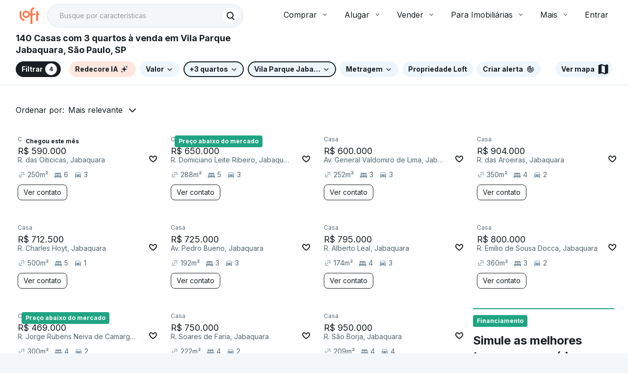

--- FILE ---
content_type: text/html;charset=utf-8
request_url: https://pageview-notify.rdstation.com.br/send
body_size: -71
content:
8fede516-0b32-449f-bc72-64e3990bd13a

--- FILE ---
content_type: text/html
request_url: https://targeting.voxus.com.br/v/
body_size: -157
content:
5147800

--- FILE ---
content_type: text/javascript; charset=utf-8
request_url: https://content.loft.com.br/sales/_next/static/l8kk_r5WmVhDfc7VqTfHq/_buildManifest.js
body_size: 1831
content:
self.__BUILD_MANIFEST=function(s,a,e,c,t,i,o,n,r,d,l,m,u,h,p,f,b,k,g,j,y,_,w,v,x,P,T,z,S,L,I,B,F,R,A,D,E,M,N,U,C,q,G,H,J,K,O,Q,V){return{__rewrites:{beforeFiles:[],afterFiles:[{source:"/",destination:R},{source:"/venda/apartamentos",destination:z},{source:"/aluguel/apartamentos",destination:z},{source:"/home/:id/schedule",destination:A},{source:"/home/:id/fazer-proposta",destination:"/proposal-form/:id"},{source:"/(imovel|home)/:slug/:id",destination:S},{source:"/(imovel|home)/:id",destination:S},{source:"/:transactionType(venda|aluguel)/:typeRealState(imoveis|casas|apartamentos|terrenos|fazendas|sala-comercial|imovel-comercial|loja-box-ponto-comercial|hotel-motel-pousada|galpao-deposito-armazem|terreno-lote-comercial)/:state(\\w{2})/:city/imobiliaria/:slug/:id/:neighborhood((?!com-\\d)(?:\\w|_|-|\\(|\\)|\\%)+)?/:rooms(com-[0-9]-\\w+)?/:maxPrice(com-preco-\\w+)?/:condominiumLeisure(com-[^/]+(?:/com-[^/]+)*)?/:specificPropertyType(tipo-[^/]+(?:/tipo-[^/]+)*)?",destination:b},{source:"/:transactionType(venda|aluguel)/:typeRealState(imoveis|casas|apartamentos|terrenos|fazendas|sala-comercial|imovel-comercial|loja-box-ponto-comercial|hotel-motel-pousada|galpao-deposito-armazem|terreno-lote-comercial)/imobiliaria/:slug/:id/:neighborhood((?!com-\\d)(?:\\w|_|-|\\(|\\)|\\%)+)?/:rooms(com-[0-9]-\\w+)?/:maxPrice(com-preco-\\w+)?/:condominiumLeisure(com-[^/]+(?:/com-[^/]+)*)?/:specificPropertyType(tipo-[^/]+(?:/tipo-[^/]+)*)?",destination:b},{source:"/:transactionType(venda|aluguel)/:typeRealState(imoveis|casas|apartamentos|terrenos|fazendas|sala-comercial|imovel-comercial|loja-box-ponto-comercial|hotel-motel-pousada|galpao-deposito-armazem|terreno-lote-comercial)/:state(\\w{2})/:city/imobiliaria/:id/:neighborhood((?!com-\\d)(?:\\w|_|-|\\(|\\)|\\%)+)?/:rooms(com-[0-9]-\\w+)?/:maxPrice(com-preco-\\w+)?/:condominiumLeisure(com-[^/]+(?:/com-[^/]+)*)?/:specificPropertyType(tipo-[^/]+(?:/tipo-[^/]+)*)?",destination:b},{source:"/:transactionType(venda|aluguel)/:typeRealState(imoveis|casas|apartamentos|terrenos|fazendas|sala-comercial|imovel-comercial|loja-box-ponto-comercial|hotel-motel-pousada|galpao-deposito-armazem|terreno-lote-comercial)/imobiliaria/:id/:neighborhood((?!com-\\d)(?:\\w|_|-|\\(|\\)|\\%)+)?/:rooms(com-[0-9]-\\w+)?/:maxPrice(com-preco-\\w+)?/:condominiumLeisure(com-[^/]+(?:/com-[^/]+)*)?/:specificPropertyType(tipo-[^/]+(?:/tipo-[^/]+)*)?",destination:b},{source:"/:transactionType(venda|aluguel)/:typeRealState(imoveis|casas|apartamentos|terrenos|fazendas)/:state(\\w{2})/:city/:neighborhood((?!com-\\d)(?:\\w|_|-|\\(|\\)|\\%)+)?/:rooms(com-[0-9]-\\w+)?/:maxPrice(com-preco-\\w+)?/:condominiumLeisure(com-[^/]+(?:/com-[^/]+)*)?/:specificPropertyType(tipo-[^/]+(?:/tipo-[^/]+)*)?",destination:D},{source:"/(venda|aluguel)/apartamentos/:regionSlug/:filterSlug?",destination:E},{source:"/minha-conta/favoritos",destination:M},{source:"/visitas/recomendacoes",destination:N},{source:"/favoritos-compartilhados",destination:U},{source:"/explorar",destination:C},{source:"/_sales_assets/_next/:path*",destination:"/_next/:path*"}],fallback:[]},"/_error":[s,e,c,t,i,o,l,a,n,q,"static/chunks/pages/_error-23713d8990eb4d84.js"],"/chat":[k,s,e,c,t,u,r,p,h,g,f,j,x,y,G,"static/chunks/2317-fe61ae37afa2ed32.js",a,d,_,P,"static/chunks/pages/chat-6b985b64f57ce43c.js"],"/explore":[s,"static/chunks/pages/explore-2ac654696f3be5b8.js"],"/health_check":["static/chunks/pages/health_check-bf81aa6b0e676cfa.js"],"/home":[k,"static/chunks/f1d62c93-6a72807165ec75b5.js","static/chunks/e815a4c4-04b3c0bf35b6f958.js",s,e,c,t,i,o,u,m,r,p,h,g,l,f,w,v,j,L,x,y,G,"static/chunks/6719-4c23af493be06b62.js",a,n,d,_,T,P,H,I,"static/chunks/pages/home-abe38fd3c83a0281.js"],"/listing":[k,s,e,c,t,i,o,u,m,r,p,h,g,l,f,w,v,j,x,B,y,J,K,a,n,d,_,T,P,O,I,Q,"static/chunks/pages/listing-9d74310486030541.js"],"/listing/agency":[k,s,e,c,t,i,o,u,m,r,p,h,g,l,f,w,v,j,x,B,y,J,K,a,n,d,_,T,P,O,I,Q,"static/chunks/pages/listing/agency-017361d67fbcbd2f.js"],"/listing/cities":[s,e,c,t,i,o,m,r,h,w,v,"static/chunks/1310-650f523587f1e44e.js",a,n,d,T,V,"static/chunks/pages/listing/cities-ef0f3ded080a89c9.js"],"/listing/oldPage":["static/chunks/pages/listing/oldPage-2f32529897936e65.js"],"/my-account/mortgage-tracker":[s,e,c,t,i,o,a,n,"static/chunks/pages/my-account/mortgage-tracker-ed5fa7c1d9f18af4.js"],"/my-account/mortgage-tracker/details":[s,e,c,t,i,o,a,n,"static/chunks/pages/my-account/mortgage-tracker/details-05b8c0e603fbd595.js"],"/my-account/wishlist":[s,e,c,t,i,o,m,r,l,a,n,d,F,"static/chunks/pages/my-account/wishlist-472506418a7cff7f.js"],"/proposal-form/[id]":[k,s,e,c,t,i,o,u,m,r,p,h,g,l,w,"static/chunks/4652-8f4977badc5ca05e.js",v,j,B,"static/chunks/5792-121c2657c8f9179c.js",a,n,d,_,"static/chunks/pages/proposal-form/[id]-31bcf027db0118ce.js"],"/sales/detail":[s,e,c,t,i,o,m,r,l,y,a,n,d,F,q,V,"static/chunks/pages/sales/detail-d534c24965c00d65.js"],"/sales/schedule":[s,a,"static/chunks/pages/sales/schedule-2ab70d57c6121a1f.js"],"/shared-wishlist":[s,e,c,t,i,o,u,m,r,h,l,f,L,"static/chunks/7057-a5912471e5098783.js",a,n,d,H,F,"static/chunks/pages/shared-wishlist-248aec964fb1d131.js"],"/visits/recommendations":[s,e,c,t,i,o,u,m,r,p,l,f,L,"static/chunks/3710-f6f9da9d74e10b3f.js",a,n,d,"static/chunks/pages/visits/recommendations-9fca07517ce3584f.js"],sortedPages:["/_app","/_error","/chat",C,"/health_check",R,D,b,z,E,"/my-account/mortgage-tracker","/my-account/mortgage-tracker/details",M,"/proposal-form/[id]",S,A,U,N]}}("static/chunks/9038-e2f355e46eeaa016.js","static/chunks/4027-d4f729316f68dd93.js","static/chunks/2171-705db15371462500.js","static/chunks/4685-58e3b35280ef1638.js","static/chunks/7226-16d24e1772c89bf0.js","static/chunks/7756-223306e46dd6a475.js","static/chunks/7560-82469afa219e6eae.js","static/chunks/6179-ac4caba6c18ca57b.js","static/chunks/6806-1ed464422bf3c5f5.js","static/chunks/8399-5af6f776088aa1b6.js","static/chunks/8945-da6fdabaeb92f45f.js","static/chunks/3923-5146a4ca64ffdc2e.js","static/chunks/9511-fb837df0dd4183d5.js","static/chunks/7670-30e8a51f3a96c569.js","static/chunks/2166-11943cf01718e5db.js","static/chunks/9657-ff90502666aee7fe.js","/listing/agency","static/chunks/770dcebd-44ce205ba5864ab6.js","static/chunks/9667-aecdbc1e5520f18f.js","static/chunks/8092-8848c333cc1d8f7d.js","static/chunks/1356-b9b83971a640b04e.js","static/chunks/2837-83a9fe8e024fdc4b.js","static/chunks/7923-e2fccd1fef4544b5.js","static/chunks/9275-af380504029f4501.js","static/chunks/795-7e6433f178339e19.js","static/chunks/7590-5fe1885ea4dae79d.js","static/chunks/5369-a0bf64afe73b4e53.js","/listing/cities","/sales/detail","static/chunks/5516-817e3f0bff11fe12.js","static/chunks/1385-b574c5b202dee485.js","static/chunks/2356-dd395b7e30e51870.js","static/chunks/2879-3219a3690ffd0ab1.js","/home","/sales/schedule","/listing","/listing/oldPage","/my-account/wishlist","/visits/recommendations","/shared-wishlist","/explore","static/chunks/189-94ee3d5941367d3f.js","static/chunks/3325-23741efc9c51b9a0.js","static/chunks/5261-fa827216ef301e4c.js","static/chunks/4469-dc575eb36456b22e.js","static/chunks/2925-7e0250d6c99f65ff.js","static/chunks/1479-2a1ee447637e4196.js","static/chunks/2120-e22e7be2dcb890ab.js","static/chunks/4831-3722da8d60cb982b.js"),self.__BUILD_MANIFEST_CB&&self.__BUILD_MANIFEST_CB();

--- FILE ---
content_type: text/javascript; charset=utf-8
request_url: https://content.loft.com.br/sales/_next/static/chunks/7226-16d24e1772c89bf0.js
body_size: 6894
content:
"use strict";(self.webpackChunk_N_E=self.webpackChunk_N_E||[]).push([[7226],{46793:function(e,t,n){n.d(t,{J:function(){return p}});var r=n(95610),o=n(46393),i=n(4722),a=n(14269),l=n(96978),c=n(76313),s=a.icons.color,u=(0,l.Z)((function(){return(0,c.Z)({black:{"& path, rect":{fill:s.default}},inverted:{"& path, rect":{fill:s.inverted}},muted:{"& path, rect":{fill:s.muted}},"inverted-muted":{"& path, rect":{fill:s["inverted-muted"]}},primary:{"& path, rect":{fill:s.highlight.primary}},secondary:{"& path, rect":{fill:s.highlight.secondary}},success:{"& path, rect":{fill:s.intent.positive}},neutral:{"& path, rect":{fill:s.intent.neutral}},warning:{"& path, rect":{fill:s.intent.warning}},error:{"& path, rect":{fill:s.intent.negative}}})}),{name:"CopanIcon"}),d=Object.keys(a.icons.size).map((function(e){return e})),p=function(e){var t=e.color,n=void 0===t?"black":t,l=e.size,c=e.title,s=void 0===c?"":c,p=e.className,f=void 0===p?"":p,h=e.children,v=(0,r.__rest)(e,["color","size","title","className","children"]),m=a.icons.size[l]||a.icons.size[d[0]],g=(0,r.__assign)((0,r.__assign)({},v),{width:m,height:m}),b=u({}),y=(0,i.Z)(b[n],f);return o.createElement("svg",(0,r.__assign)({},g,{className:y,xmlns:"http://www.w3.org/2000/svg",viewBox:"0 0 24 24"}),s&&o.createElement("title",null,s),h)};p.displayName="CopanIcon"},7264:function(e,t,n){n.d(t,{T:function(){return o}});var r=n(46393),o=function(){return r.createElement(r.Fragment,null,r.createElement("path",{d:"M7.72153 6.29537C7.3277 5.90154 6.68919 5.90154 6.29537 6.29537C5.90154 6.68919 5.90154 7.3277 6.29537 7.72153L10.5738 12L6.29537 16.2785C5.90154 16.6723 5.90154 17.3108 6.29537 17.7046C6.68919 18.0985 7.3277 18.0985 7.72153 17.7046L12 13.4262L16.2785 17.7046C16.6723 18.0985 17.3108 18.0985 17.7046 17.7046C18.0985 17.3108 18.0985 16.6723 17.7046 16.2785L13.4262 12L17.7046 7.72153C18.0985 7.3277 18.0985 6.68919 17.7046 6.29537C17.3108 5.90154 16.6723 5.90154 16.2785 6.29537L12 10.5738L7.72153 6.29537Z",fill:"#191F23"}))};o.displayName="CloseIconCopanIcon"},16437:function(e,t,n){n.d(t,{L:function(){return u}});var r=n(55865),o=n(45202),i=n(99429);const a=(0,i.K)((e=>(0,o.jsx)("svg",Object.assign({},e,{viewBox:"0 0 17 16"},{children:(0,o.jsx)("path",{d:"M8.73714 13.3333L8.03714 12.6167L12.1538 8.49999H3.40381V7.49999H12.1538L8.03714 3.38332L8.73714 2.66666L14.0705 7.99999L8.73714 13.3333Z",fill:"currentColor"},void 0)}),void 0)),"sm");a.displayName="ReactCopan_ArrowRightSmIcon";const l=(0,i.K)((e=>(0,o.jsx)("svg",Object.assign({},e,{viewBox:"0 0 25 24"},{children:(0,o.jsx)("path",{d:"M12.7371 19.6248L11.8623 18.7248L17.9373 12.6252H5.1123V11.3748H17.9373L11.8623 5.27521L12.7371 4.37521L20.3619 12L12.7371 19.6248Z",fill:"currentColor"},void 0)}),void 0)),"md");l.displayName="ReactCopan_ArrowRightMdIcon";const c=(0,i.K)((e=>(0,o.jsx)("svg",Object.assign({},e,{viewBox:"0 0 33 32"},{children:(0,o.jsx)("path",{d:"M16.7373 25.6333L15.7707 24.7L23.804 16.6667H7.104V15.3333H23.804L15.7707 7.3L16.7373 6.36667L26.3707 16L16.7373 25.6333Z",fill:"currentColor"},void 0)}),void 0)),"lg");c.displayName="ReactCopan_ArrowRightLgIcon";const s=(0,i.K)((e=>(0,o.jsx)("svg",Object.assign({},e,{viewBox:"0 0 49 48"},{children:(0,o.jsx)("path",{d:"M24.7371 38.45L23.6871 37.35L36.2371 24.75H10.2871V23.25H36.2371L23.6871 10.65L24.7371 9.54999L39.1871 24L24.7371 38.45Z",fill:"currentColor"},void 0)}),void 0)),"xl");s.displayName="ReactCopan_ArrowRightXlIcon";const u=(0,n(46393).forwardRef)(((e,t)=>{const{size:n="md",children:i}=e,u=(0,r._)(e,["size","children"]),d={sm:a,md:l,lg:c,xl:s}[n];return(0,o.jsx)(d,Object.assign({},u,{ref:t}),void 0)}));u.displayName="ReactCopan_ArrowRightIcon"},30232:function(e,t,n){n.d(t,{$:function(){return u}});var r=n(55865),o=n(45202),i=n(99429);const a=(0,i.K)((e=>(0,o.jsx)("svg",Object.assign({},e,{viewBox:"0 0 17 16"},{children:(0,o.jsx)("path",{fillRule:"evenodd",clipRule:"evenodd",d:"M9.31536 8.66659C8.86392 10.5777 7.14704 11.9999 5.09798 11.9999C2.70475 11.9999 0.764648 10.0598 0.764648 7.66659C0.764648 5.27335 2.70475 3.33325 5.09798 3.33325C7.14704 3.33325 8.86392 4.75545 9.31536 6.66659H16.7646L16.098 8.66659H9.31536ZM7.43132 7.66659C7.43132 8.95525 6.38665 9.99992 5.09798 9.99992C3.80932 9.99992 2.76465 8.95525 2.76465 7.66659C2.76465 6.37792 3.80932 5.33325 5.09798 5.33325C6.38665 5.33325 7.43132 6.37792 7.43132 7.66659Z",fill:"currentColor"},void 0)}),void 0)),"sm");a.displayName="ReactCopan_LoftSmIcon";const l=(0,i.K)((e=>(0,o.jsx)("svg",Object.assign({},e,{viewBox:"0 0 25 24"},{children:(0,o.jsx)("path",{fillRule:"evenodd",clipRule:"evenodd",d:"M13.5907 13C12.9136 15.8667 10.3382 18 7.26465 18C3.6748 18 0.764648 15.0899 0.764648 11.5C0.764648 7.91015 3.6748 5 7.26465 5C10.3382 5 12.9136 7.1333 13.5907 10H24.7646L23.7646 13H13.5907ZM10.7646 11.5C10.7646 13.433 9.19765 15 7.26465 15C5.33165 15 3.76465 13.433 3.76465 11.5C3.76465 9.567 5.33165 8 7.26465 8C9.19765 8 10.7646 9.567 10.7646 11.5Z",fill:"currentColor"},void 0)}),void 0)),"md");l.displayName="ReactCopan_LoftMdIcon";const c=(0,i.K)((e=>(0,o.jsx)("svg",Object.assign({},e,{viewBox:"0 0 33 32"},{children:(0,o.jsx)("path",{fillRule:"evenodd",clipRule:"evenodd",d:"M17.8661 17.3334C16.9632 21.1557 13.5294 24.0001 9.43132 24.0001C4.64485 24.0001 0.764648 20.1199 0.764648 15.3334C0.764648 10.5469 4.64485 6.66675 9.43132 6.66675C13.5294 6.66675 16.9632 9.51115 17.8661 13.3334H32.7646L31.4313 17.3334H17.8661ZM14.098 15.3334C14.098 17.9107 12.0086 20.0001 9.43132 20.0001C6.85399 20.0001 4.76465 17.9107 4.76465 15.3334C4.76465 12.7561 6.85399 10.6667 9.43132 10.6667C12.0086 10.6667 14.098 12.7561 14.098 15.3334Z",fill:"currentColor"},void 0)}),void 0)),"lg");c.displayName="ReactCopan_LoftLgIcon";const s=(0,i.K)((e=>(0,o.jsx)("svg",Object.assign({},e,{viewBox:"0 0 49 48"},{children:(0,o.jsx)("path",{fillRule:"evenodd",clipRule:"evenodd",d:"M26.4168 26C25.0625 31.7334 19.9118 36 13.7646 36C6.58495 36 0.764648 30.1797 0.764648 23C0.764648 15.8203 6.58495 10 13.7646 10C19.9118 10 25.0625 14.2666 26.4168 20H48.7646L46.7646 26H26.4168ZM20.7646 23C20.7646 26.866 17.6306 30 13.7646 30C9.89865 30 6.76465 26.866 6.76465 23C6.76465 19.134 9.89865 16 13.7646 16C17.6306 16 20.7646 19.134 20.7646 23Z",fill:"currentColor"},void 0)}),void 0)),"xl");s.displayName="ReactCopan_LoftXlIcon";const u=(0,n(46393).forwardRef)(((e,t)=>{const{size:n="md",children:i}=e,u=(0,r._)(e,["size","children"]),d={sm:a,md:l,lg:c,xl:s}[n];return(0,o.jsx)(d,Object.assign({},u,{ref:t}),void 0)}));u.displayName="ReactCopan_LoftIcon"},59007:function(e,t,n){n.d(t,{Z:function(){return j}});var r=n(32341),o=n(24762),i=n(46393),a=n(5104),l=n(4722),c=n(99519),s=n(75338),u=n(36024),d=n(62253),p=n(86558),f=n(78553),h=n(30478),v=n(39235),m=n(44109),g=n(59382);function b(e,t){var n=Object.create(null);return e&&i.Children.map(e,(function(e){return e})).forEach((function(e){n[e.key]=function(e){return t&&(0,i.isValidElement)(e)?t(e):e}(e)})),n}function y(e,t,n){return null!=n[t]?n[t]:e.props[t]}function C(e,t,n){var r=b(e.children),o=function(e,t){function n(n){return n in t?t[n]:e[n]}e=e||{},t=t||{};var r,o=Object.create(null),i=[];for(var a in e)a in t?i.length&&(o[a]=i,i=[]):i.push(a);var l={};for(var c in t){if(o[c])for(r=0;r<o[c].length;r++){var s=o[c][r];l[o[c][r]]=n(s)}l[c]=n(c)}for(r=0;r<i.length;r++)l[i[r]]=n(i[r]);return l}(t,r);return Object.keys(o).forEach((function(a){var l=o[a];if((0,i.isValidElement)(l)){var c=a in t,s=a in r,u=t[a],d=(0,i.isValidElement)(u)&&!u.props.in;!s||c&&!d?s||!c||d?s&&c&&(0,i.isValidElement)(u)&&(o[a]=(0,i.cloneElement)(l,{onExited:n.bind(null,l),in:u.props.in,exit:y(l,"exit",e),enter:y(l,"enter",e)})):o[a]=(0,i.cloneElement)(l,{in:!1}):o[a]=(0,i.cloneElement)(l,{onExited:n.bind(null,l),in:!0,exit:y(l,"exit",e),enter:y(l,"enter",e)})}})),o}var x=Object.values||function(e){return Object.keys(e).map((function(t){return e[t]}))},R=function(e){function t(t,n){var r,o=(r=e.call(this,t,n)||this).handleExited.bind((0,v.Z)(r));return r.state={contextValue:{isMounting:!0},handleExited:o,firstRender:!0},r}(0,m.Z)(t,e);var n=t.prototype;return n.componentDidMount=function(){this.mounted=!0,this.setState({contextValue:{isMounting:!1}})},n.componentWillUnmount=function(){this.mounted=!1},t.getDerivedStateFromProps=function(e,t){var n,r,o=t.children,a=t.handleExited;return{children:t.firstRender?(n=e,r=a,b(n.children,(function(e){return(0,i.cloneElement)(e,{onExited:r.bind(null,e),in:!0,appear:y(e,"appear",n),enter:y(e,"enter",n),exit:y(e,"exit",n)})}))):C(e,o,a),firstRender:!1}},n.handleExited=function(e,t){var n=b(this.props.children);e.key in n||(e.props.onExited&&e.props.onExited(t),this.mounted&&this.setState((function(t){var n=(0,h.Z)({},t.children);return delete n[e.key],{children:n}})))},n.render=function(){var e=this.props,t=e.component,n=e.childFactory,r=(0,f.Z)(e,["component","childFactory"]),o=this.state.contextValue,a=x(this.state.children).map(n);return delete r.appear,delete r.enter,delete r.exit,null===t?i.createElement(g.Z.Provider,{value:o},a):i.createElement(g.Z.Provider,{value:o},i.createElement(t,r,a))},t}(i.Component);R.propTypes={},R.defaultProps={component:"div",childFactory:function(e){return e}};var w=R,E="undefined"===typeof window?i.useEffect:i.useLayoutEffect;var Z=function(e){var t=e.classes,n=e.pulsate,r=void 0!==n&&n,o=e.rippleX,a=e.rippleY,c=e.rippleSize,u=e.in,d=e.onExited,p=void 0===d?function(){}:d,f=e.timeout,h=i.useState(!1),v=h[0],m=h[1],g=(0,l.Z)(t.ripple,t.rippleVisible,r&&t.ripplePulsate),b={width:c,height:c,top:-c/2+a,left:-c/2+o},y=(0,l.Z)(t.child,v&&t.childLeaving,r&&t.childPulsate),C=(0,s.Z)(p);return E((function(){if(!u){m(!0);var e=setTimeout(C,f);return function(){clearTimeout(e)}}}),[C,u,f]),i.createElement("span",{className:g,style:b},i.createElement("span",{className:y}))},L=i.forwardRef((function(e,t){var n=e.center,a=void 0!==n&&n,c=e.classes,s=e.className,u=(0,o.Z)(e,["center","classes","className"]),d=i.useState([]),f=d[0],h=d[1],v=i.useRef(0),m=i.useRef(null);i.useEffect((function(){m.current&&(m.current(),m.current=null)}),[f]);var g=i.useRef(!1),b=i.useRef(null),y=i.useRef(null),C=i.useRef(null);i.useEffect((function(){return function(){clearTimeout(b.current)}}),[]);var x=i.useCallback((function(e){var t=e.pulsate,n=e.rippleX,r=e.rippleY,o=e.rippleSize,a=e.cb;h((function(e){return[].concat((0,p.Z)(e),[i.createElement(Z,{key:v.current,classes:c,timeout:550,pulsate:t,rippleX:n,rippleY:r,rippleSize:o})])})),v.current+=1,m.current=a}),[c]),R=i.useCallback((function(){var e=arguments.length>0&&void 0!==arguments[0]?arguments[0]:{},t=arguments.length>1&&void 0!==arguments[1]?arguments[1]:{},n=arguments.length>2?arguments[2]:void 0,r=t.pulsate,o=void 0!==r&&r,i=t.center,l=void 0===i?a||t.pulsate:i,c=t.fakeElement,s=void 0!==c&&c;if("mousedown"===e.type&&g.current)g.current=!1;else{"touchstart"===e.type&&(g.current=!0);var u,d,p,f=s?null:C.current,h=f?f.getBoundingClientRect():{width:0,height:0,left:0,top:0};if(l||0===e.clientX&&0===e.clientY||!e.clientX&&!e.touches)u=Math.round(h.width/2),d=Math.round(h.height/2);else{var v=e.touches?e.touches[0]:e,m=v.clientX,R=v.clientY;u=Math.round(m-h.left),d=Math.round(R-h.top)}if(l)(p=Math.sqrt((2*Math.pow(h.width,2)+Math.pow(h.height,2))/3))%2===0&&(p+=1);else{var w=2*Math.max(Math.abs((f?f.clientWidth:0)-u),u)+2,E=2*Math.max(Math.abs((f?f.clientHeight:0)-d),d)+2;p=Math.sqrt(Math.pow(w,2)+Math.pow(E,2))}e.touches?null===y.current&&(y.current=function(){x({pulsate:o,rippleX:u,rippleY:d,rippleSize:p,cb:n})},b.current=setTimeout((function(){y.current&&(y.current(),y.current=null)}),80)):x({pulsate:o,rippleX:u,rippleY:d,rippleSize:p,cb:n})}}),[a,x]),E=i.useCallback((function(){R({},{pulsate:!0})}),[R]),L=i.useCallback((function(e,t){if(clearTimeout(b.current),"touchend"===e.type&&y.current)return e.persist(),y.current(),y.current=null,void(b.current=setTimeout((function(){L(e,t)})));y.current=null,h((function(e){return e.length>0?e.slice(1):e})),m.current=t}),[]);return i.useImperativeHandle(t,(function(){return{pulsate:E,start:R,stop:L}}),[E,R,L]),i.createElement("span",(0,r.Z)({className:(0,l.Z)(c.root,s),ref:C},u),i.createElement(w,{component:null,exit:!0},f))})),M=(0,u.Z)((function(e){return{root:{overflow:"hidden",pointerEvents:"none",position:"absolute",zIndex:0,top:0,right:0,bottom:0,left:0,borderRadius:"inherit"},ripple:{opacity:0,position:"absolute"},rippleVisible:{opacity:.3,transform:"scale(1)",animation:"$enter ".concat(550,"ms ").concat(e.transitions.easing.easeInOut)},ripplePulsate:{animationDuration:"".concat(e.transitions.duration.shorter,"ms")},child:{opacity:1,display:"block",width:"100%",height:"100%",borderRadius:"50%",backgroundColor:"currentColor"},childLeaving:{opacity:0,animation:"$exit ".concat(550,"ms ").concat(e.transitions.easing.easeInOut)},childPulsate:{position:"absolute",left:0,top:0,animation:"$pulsate 2500ms ".concat(e.transitions.easing.easeInOut," 200ms infinite")},"@keyframes enter":{"0%":{transform:"scale(0)",opacity:.1},"100%":{transform:"scale(1)",opacity:.3}},"@keyframes exit":{"0%":{opacity:1},"100%":{opacity:0}},"@keyframes pulsate":{"0%":{transform:"scale(1)"},"50%":{transform:"scale(0.92)"},"100%":{transform:"scale(1)"}}}}),{flip:!1,name:"MuiTouchRipple"})(i.memo(L)),k=i.forwardRef((function(e,t){var n=e.action,u=e.buttonRef,p=e.centerRipple,f=void 0!==p&&p,h=e.children,v=e.classes,m=e.className,g=e.component,b=void 0===g?"button":g,y=e.disabled,C=void 0!==y&&y,x=e.disableRipple,R=void 0!==x&&x,w=e.disableTouchRipple,E=void 0!==w&&w,Z=e.focusRipple,L=void 0!==Z&&Z,k=e.focusVisibleClassName,j=e.onBlur,N=e.onClick,T=e.onFocus,S=e.onFocusVisible,I=e.onKeyDown,O=e.onKeyUp,z=e.onMouseDown,V=e.onMouseLeave,_=e.onMouseUp,H=e.onTouchEnd,D=e.onTouchMove,B=e.onTouchStart,F=e.onDragLeave,K=e.tabIndex,A=void 0===K?0:K,P=e.TouchRippleProps,X=e.type,U=void 0===X?"button":X,$=(0,o.Z)(e,["action","buttonRef","centerRipple","children","classes","className","component","disabled","disableRipple","disableTouchRipple","focusRipple","focusVisibleClassName","onBlur","onClick","onFocus","onFocusVisible","onKeyDown","onKeyUp","onMouseDown","onMouseLeave","onMouseUp","onTouchEnd","onTouchMove","onTouchStart","onDragLeave","tabIndex","TouchRippleProps","type"]),Y=i.useRef(null);var q=i.useRef(null),W=i.useState(!1),J=W[0],G=W[1];C&&J&&G(!1);var Q=(0,d.Z)(),ee=Q.isFocusVisible,te=Q.onBlurVisible,ne=Q.ref;function re(e,t){var n=arguments.length>2&&void 0!==arguments[2]?arguments[2]:E;return(0,s.Z)((function(r){return t&&t(r),!n&&q.current&&q.current[e](r),!0}))}i.useImperativeHandle(n,(function(){return{focusVisible:function(){G(!0),Y.current.focus()}}}),[]),i.useEffect((function(){J&&L&&!R&&q.current.pulsate()}),[R,L,J]);var oe=re("start",z),ie=re("stop",F),ae=re("stop",_),le=re("stop",(function(e){J&&e.preventDefault(),V&&V(e)})),ce=re("start",B),se=re("stop",H),ue=re("stop",D),de=re("stop",(function(e){J&&(te(e),G(!1)),j&&j(e)}),!1),pe=(0,s.Z)((function(e){Y.current||(Y.current=e.currentTarget),ee(e)&&(G(!0),S&&S(e)),T&&T(e)})),fe=function(){var e=a.findDOMNode(Y.current);return b&&"button"!==b&&!("A"===e.tagName&&e.href)},he=i.useRef(!1),ve=(0,s.Z)((function(e){L&&!he.current&&J&&q.current&&" "===e.key&&(he.current=!0,e.persist(),q.current.stop(e,(function(){q.current.start(e)}))),e.target===e.currentTarget&&fe()&&" "===e.key&&e.preventDefault(),I&&I(e),e.target===e.currentTarget&&fe()&&"Enter"===e.key&&!C&&(e.preventDefault(),N&&N(e))})),me=(0,s.Z)((function(e){L&&" "===e.key&&q.current&&J&&!e.defaultPrevented&&(he.current=!1,e.persist(),q.current.stop(e,(function(){q.current.pulsate(e)}))),O&&O(e),N&&e.target===e.currentTarget&&fe()&&" "===e.key&&!e.defaultPrevented&&N(e)})),ge=b;"button"===ge&&$.href&&(ge="a");var be={};"button"===ge?(be.type=U,be.disabled=C):("a"===ge&&$.href||(be.role="button"),be["aria-disabled"]=C);var ye=(0,c.Z)(u,t),Ce=(0,c.Z)(ne,Y),xe=(0,c.Z)(ye,Ce),Re=i.useState(!1),we=Re[0],Ee=Re[1];i.useEffect((function(){Ee(!0)}),[]);var Ze=we&&!R&&!C;return i.createElement(ge,(0,r.Z)({className:(0,l.Z)(v.root,m,J&&[v.focusVisible,k],C&&v.disabled),onBlur:de,onClick:N,onFocus:pe,onKeyDown:ve,onKeyUp:me,onMouseDown:oe,onMouseLeave:le,onMouseUp:ae,onDragLeave:ie,onTouchEnd:se,onTouchMove:ue,onTouchStart:ce,ref:xe,tabIndex:C?-1:A},be,$),h,Ze?i.createElement(M,(0,r.Z)({ref:q,center:f},P)):null)})),j=(0,u.Z)({root:{display:"inline-flex",alignItems:"center",justifyContent:"center",position:"relative",WebkitTapHighlightColor:"transparent",backgroundColor:"transparent",outline:0,border:0,margin:0,borderRadius:0,padding:0,cursor:"pointer",userSelect:"none",verticalAlign:"middle","-moz-appearance":"none","-webkit-appearance":"none",textDecoration:"none",color:"inherit","&::-moz-focus-inner":{borderStyle:"none"},"&$disabled":{pointerEvents:"none",cursor:"default"},"@media print":{colorAdjust:"exact"}},disabled:{},focusVisible:{}},{name:"MuiButtonBase"})(k)},81142:function(e,t,n){var r=n(32341),o=n(24762),i=n(46393),a=n(4722),l=n(36024),c=n(82322),s=n(59007),u=n(58502),d=i.forwardRef((function(e,t){var n=e.edge,l=void 0!==n&&n,c=e.children,d=e.classes,p=e.className,f=e.color,h=void 0===f?"default":f,v=e.disabled,m=void 0!==v&&v,g=e.disableFocusRipple,b=void 0!==g&&g,y=e.size,C=void 0===y?"medium":y,x=(0,o.Z)(e,["edge","children","classes","className","color","disabled","disableFocusRipple","size"]);return i.createElement(s.Z,(0,r.Z)({className:(0,a.Z)(d.root,p,"default"!==h&&d["color".concat((0,u.Z)(h))],m&&d.disabled,"small"===C&&d["size".concat((0,u.Z)(C))],{start:d.edgeStart,end:d.edgeEnd}[l]),centerRipple:!0,focusRipple:!b,disabled:m,ref:t},x),i.createElement("span",{className:d.label},c))}));t.Z=(0,l.Z)((function(e){return{root:{textAlign:"center",flex:"0 0 auto",fontSize:e.typography.pxToRem(24),padding:12,borderRadius:"50%",overflow:"visible",color:e.palette.action.active,transition:e.transitions.create("background-color",{duration:e.transitions.duration.shortest}),"&:hover":{backgroundColor:(0,c.Fq)(e.palette.action.active,e.palette.action.hoverOpacity),"@media (hover: none)":{backgroundColor:"transparent"}},"&$disabled":{backgroundColor:"transparent",color:e.palette.action.disabled}},edgeStart:{marginLeft:-12,"$sizeSmall&":{marginLeft:-3}},edgeEnd:{marginRight:-12,"$sizeSmall&":{marginRight:-3}},colorInherit:{color:"inherit"},colorPrimary:{color:e.palette.primary.main,"&:hover":{backgroundColor:(0,c.Fq)(e.palette.primary.main,e.palette.action.hoverOpacity),"@media (hover: none)":{backgroundColor:"transparent"}}},colorSecondary:{color:e.palette.secondary.main,"&:hover":{backgroundColor:(0,c.Fq)(e.palette.secondary.main,e.palette.action.hoverOpacity),"@media (hover: none)":{backgroundColor:"transparent"}}},disabled:{},sizeSmall:{padding:3,fontSize:e.typography.pxToRem(18)},label:{width:"100%",display:"flex",alignItems:"inherit",justifyContent:"inherit"}}}),{name:"MuiIconButton"})(d)},76313:function(e,t,n){function r(e){return e}n.d(t,{Z:function(){return r}})},58502:function(e,t,n){n.d(t,{Z:function(){return o}});var r=n(69281);function o(e){if("string"!==typeof e)throw new Error((0,r.Z)(7));return e.charAt(0).toUpperCase()+e.slice(1)}},75338:function(e,t,n){n.d(t,{Z:function(){return i}});var r=n(46393),o="undefined"!==typeof window?r.useLayoutEffect:r.useEffect;function i(e){var t=r.useRef(e);return o((function(){t.current=e})),r.useCallback((function(){return t.current.apply(void 0,arguments)}),[])}},62253:function(e,t,n){n.d(t,{Z:function(){return h}});var r=n(46393),o=n(5104),i=!0,a=!1,l=null,c={text:!0,search:!0,url:!0,tel:!0,email:!0,password:!0,number:!0,date:!0,month:!0,week:!0,time:!0,datetime:!0,"datetime-local":!0};function s(e){e.metaKey||e.altKey||e.ctrlKey||(i=!0)}function u(){i=!1}function d(){"hidden"===this.visibilityState&&a&&(i=!0)}function p(e){var t=e.target;try{return t.matches(":focus-visible")}catch(n){}return i||function(e){var t=e.type,n=e.tagName;return!("INPUT"!==n||!c[t]||e.readOnly)||"TEXTAREA"===n&&!e.readOnly||!!e.isContentEditable}(t)}function f(){a=!0,window.clearTimeout(l),l=window.setTimeout((function(){a=!1}),100)}function h(){return{isFocusVisible:p,onBlurVisible:f,ref:r.useCallback((function(e){var t,n=o.findDOMNode(e);null!=n&&((t=n.ownerDocument).addEventListener("keydown",s,!0),t.addEventListener("mousedown",u,!0),t.addEventListener("pointerdown",u,!0),t.addEventListener("touchstart",u,!0),t.addEventListener("visibilitychange",d,!0))}),[])}}},51581:function(e,t,n){function r(e){if("undefined"!==typeof Symbol&&null!=e[Symbol.iterator]||null!=e["@@iterator"])return Array.from(e)}n.d(t,{Z:function(){return r}})},86558:function(e,t,n){n.d(t,{Z:function(){return a}});var r=n(8799);var o=n(51581),i=n(4964);function a(e){return function(e){if(Array.isArray(e))return(0,r.Z)(e)}(e)||(0,o.Z)(e)||(0,i.Z)(e)||function(){throw new TypeError("Invalid attempt to spread non-iterable instance.\nIn order to be iterable, non-array objects must have a [Symbol.iterator]() method.")}()}}}]);

--- FILE ---
content_type: text/plain; charset=utf-8
request_url: https://stargate.loft.com.br/consumer
body_size: 49
content:
{"ResponseMetadata":{"RequestId":"9f5f7575-8298-5825-a5bc-149bf2c161fd"},"MessageId":"5d2e7e72-c0dd-56d4-a183-1f9cb0840f0c"}

--- FILE ---
content_type: text/plain; charset=utf-8
request_url: https://stargate.loft.com.br/consumer
body_size: 48
content:
{"ResponseMetadata":{"RequestId":"441f828b-0c5d-5948-b1e3-e3657c043e19"},"MessageId":"b599ea6e-16a4-5911-8131-8b8066fd1e40"}

--- FILE ---
content_type: text/plain; charset=utf-8
request_url: https://stargate.loft.com.br/consumer
body_size: 49
content:
{"ResponseMetadata":{"RequestId":"d31c7cfc-634f-5c3c-a3d8-1d121316b4a9"},"MessageId":"d5248b04-0b2f-532a-a142-eaea7b761bbf"}

--- FILE ---
content_type: text/javascript; charset=utf-8
request_url: https://content.loft.com.br/sales/_next/static/chunks/1385-b574c5b202dee485.js
body_size: 10582
content:
"use strict";(self.webpackChunk_N_E=self.webpackChunk_N_E||[]).push([[1385,7481,4831],{29550:function(n,e,t){t.d(e,{s:function(){return c}});var r=t(69268),i=t(11534),o=t(63602),a=t(28802),u=t.n(a),c=function(){var n=(0,r.Z)((function(n,e,t){var r;return(0,i.__generator)(this,(function(i){switch(i.label){case 0:return i.trys.push([0,2,,3]),r=u()().publicRuntimeConfig.RECOMMENDATION_API.baseUrl,[4,o.V.get("".concat(r,"/most_visited_neighborhoods"),{params:{country:"BR",state:null===e||void 0===e?void 0:e.toUpperCase(),city:n,limit:t}})];case 1:return[2,i.sent().data];case 2:return i.sent(),[2,[]];case 3:return[2]}}))}));return function(e,t,r){return n.apply(this,arguments)}}()},90858:function(n,e,t){var r;t.d(e,{G:function(){return r}}),function(n){n.Listings="listings",n.AgencyListings="agency-listings",n.Map="map",n.RecommendationCarouselAtTheMiddleOfSearchResult="recommendationCarouselAtTheMiddleOfSearchResult",n.RecommendationCarouselAtTheFooterPage="recommendationCarouselAtTheFooterPage",n.ConversationalChat="conversationalChat"}(r||(r={}))},20499:function(n,e,t){var r;t.d(e,{o:function(){return r}}),function(n){n.sixteenToNine="sixteenToNine",n.fourToThree="fourToThree"}(r||(r={}))},81436:function(n,e,t){t.d(e,{Z:function(){return i}});var r=t(45202),i=(t(46393),function(){return(0,r.jsx)("style",{dangerouslySetInnerHTML:{__html:'\n@charset "UTF-8";\n.image-gallery {\n  -webkit-user-select: none;\n  -moz-user-select: none;\n  -ms-user-select: none;\n  -o-user-select: none;\n  user-select: none;\n  -webkit-tap-highlight-color: transparent; }\n\n.image-gallery-content {\n  position: relative;\n  line-height: 0;\n  top: 0; }\n\n.image-gallery-slide-wrapper {\n  position: relative; }\n  .image-gallery-slide-wrapper.left, .image-gallery-slide-wrapper.right {\n    display: inline-block;\n    width: calc(100% - 113px); }\n    @media (max-width: 768px) {\n      .image-gallery-slide-wrapper.left, .image-gallery-slide-wrapper.right {\n        width: calc(100% - 84px); } }\n\n.image-gallery-left-nav,\n.image-gallery-right-nav {\n  appearance: none;\n  background-color: transparent;\n  border: 0;\n  cursor: pointer;\n  outline: none;\n  position: absolute;\n  z-index: 4; }\n  .image-gallery-left-nav::before,\n  .image-gallery-right-nav::before {\n    color: #fff;\n    line-height: .7;\n    text-shadow: 0 2px 2px #1a1a1a;\n    transition: color .2s ease-out; }\n  .image-gallery-left-nav:hover::before,\n  .image-gallery-right-nav:hover::before {\n    color: #337ab7; }\n    @media (max-width: 768px) {\n      .image-gallery-left-nav:hover::before,\n      .image-gallery-right-nav:hover::before {\n        color: #fff; } }\n\n.image-gallery-left-nav,\n.image-gallery-right-nav {\n  color: #fff;\n  font-size: 5em;\n  padding: 50px 15px;\n  top: 50%;\n  transform: translateY(-50%); }\n  @media (max-width: 768px) {\n    .image-gallery-left-nav,\n    .image-gallery-right-nav {\n      font-size: 3.4em;\n      padding: 20px 15px; } }\n  @media (max-width: 480px) {\n    .image-gallery-left-nav,\n    .image-gallery-right-nav {\n      font-size: 2.4em;\n      padding: 0 15px; } }\n\n.image-gallery-left-nav {\n  left: 0; }\n\n.image-gallery-right-nav {\n  right: 0; }\n\n.image-gallery-slides {\n  line-height: 0;\n  overflow: hidden;\n  position: relative;\n  white-space: nowrap; }\n\n.image-gallery-slide {\n  background: #fff;\n  left: 0;\n  position: absolute;\n  top: 0;\n  width: 100%; }\n  .image-gallery-slide.center {\n    position: relative; }\n  .image-gallery-slide img {\n    width: 100%; }\n'}})})},58702:function(n,e,t){t.d(e,{h:function(){return a}});var r=t(53614),i=t(45202),o=t(75154);t(46393);function a(n){return(0,i.jsx)(o.H,(0,r.Z)({},n))}},48714:function(n,e,t){t.d(e,{c:function(){return o}});var r=t(36124),i=t(40503),o=function(){return!(0,i.v9)(r.M7)}},20485:function(n,e,t){t.d(e,{d:function(){return E}});var r=t(45202),i=t(75110),o=t(93773),a=t(90858),u=t(20499),c=t(48714),l=t(67779),s=t(46393),d=t(53614),f=t(75246),m=t(74834),g=t(75840),p=t(65904),h=t(86983),v=t(44296),_=function(n){var e=n.item,t=n.buttonProps,i=n.origin,a=n.setOpenContactModal,u=n.shouldShowLoggedOutForm,c=(0,g.Z)().formatMessage,l=null!==t&&void 0!==t?t:{},s=l.variant,_=void 0===s?"secondary":s,E=l.fullWidth,y=void 0!==E&&E,T=l.contextual,A=void 0===T||T,b=c({id:"visitRequest.detailsVisitForm.submitButton"});return u?(0,r.jsx)(o.z,{variant:_,contextual:A,fullWidth:y,onClick:function(n){n.preventDefault(),n.stopPropagation(),f.J.sendDataEvent({event:m.Zp,data:(0,d.Z)({page:i,listing_id:e.id},(0,v.V)())}),a(!0)},children:b}):(0,r.jsx)(p.N,{fullWidth:y,stopPropagation:!0,buttonProps:{contextual:A,variant:_,text:b},callToActionHandler:function(){},home:e,feedbackType:h.n.SNACKBAR})},E=function(n){var e=n.item,t=n.index,d=n.buttonProps,f=n.onClickCard,m=n.isRentCard,g=void 0!==m&&m,p=n.maxCardsToLoadEagerly,h=void 0===p?0:p,v=n.origin,E=void 0===v?a.G.Listings:v,y=n.aspectRatio,T=void 0===y?u.o.sixteenToNine:y,A=n.showDetailsButton,b=void 0!==A&&A,I=(0,c.c)(),C=(0,s.useState)(!1),O=C[0],L=C[1],R=null!==d&&void 0!==d?d:{},N=R.variant,S=void 0===N?"secondary":N,w=R.fullWidth,x=void 0!==w&&w,M=R.contextual,F=void 0===M||M,P=R.onClickCallback,Z=b?(0,r.jsx)(o.z,{variant:S,contextual:F,fullWidth:x,onClick:function(n){return P(e,n)},children:"Ver detalhes"}):(0,r.jsx)(_,{origin:E,buttonProps:d,item:e,shouldShowLoggedOutForm:I,setOpenContactModal:L}),k=(0,s.useCallback)((function(){f&&f(e,t)}),[e,t,f]);return(0,r.jsxs)(r.Fragment,{children:[O&&(0,r.jsx)(l.g,{openModal:O,handleCloseModal:function(){return L(!1)},home:e}),(0,r.jsx)(i.Z,{origin:E,position:t,isRentCard:g,aspectRatio:T,onClick:k,home:e,extraInfoButton:Z,loadEagerly:t<h})]})}},10852:function(n,e,t){t.d(e,{g:function(){return v}});var r=t(57104),i=t(45202),o=t(75840),a=t(68358),u=t(46793),c=t(46332),l=t(3392),s=t(4722),d=t(46393),f=t(14269),m=t(78801),g=t(96978),p=t(94799),h=(0,g.Z)((function(){return{button:{display:"flex",margin:"".concat(m.spacing.inner.base02," 0"),whiteSpace:"nowrap"},contentHidden:function(n){var e=n.maxHeight,t=void 0===e?230:e;return{maxHeight:t,overflowY:"hidden",position:"relative","&:after":{backgroundImage:function(n){var e=n.backgroundColor,t=void 0===e?"main":e,r=f.color.background[t];return"linear-gradient(to bottom, ".concat((0,p.alpha)(r,0),", ").concat(r,");")},bottom:0,content:"''",display:"block",height:t,left:0,position:"absolute",width:"100%"}}},contentDivScroll:{"&& ":{overflowY:"auto",maxHeight:"400px"}}}})),v=function(n){var e,t=n.children,f=n.toggable,m=void 0!==f&&f,g=n.maxHeight,p=n.backgroundColor,v=n.showScroll,_=void 0!==v&&v,E=(0,o.Z)().formatMessage,y=h({maxHeight:g,backgroundColor:p}),T=(0,d.useState)(!1),A=T[0],b=T[1],I=function(){return b(!A)},C=function(n){return function(e){return(0,i.jsxs)(a.r,{onClick:I,variant:"paragraph-md",component:"button",className:y.button,children:[e,(0,i.jsx)(u.J,{size:"md",color:"secondary",children:n})]})}};return(0,i.jsxs)("div",{children:[(0,i.jsx)("div",{className:(0,s.Z)((e={},(0,r.Z)(e,y.contentHidden,!A),(0,r.Z)(e,y.contentDivScroll,_&&A),e)),children:t}),!A&&C((0,i.jsx)(c.L,{}))(E({id:"commons.seeMore"})),m&&A&&C((0,i.jsx)(l.T,{}))(E({id:"commons.seeLess"}))]})}},38189:function(n,e,t){t.d(e,{$:function(){return r}});var r="with-video-ai-feature"},36852:function(n,e,t){t.d(e,{AG:function(){return m},Br:function(){return d},ZB:function(){return p},_$:function(){return u},_Q:function(){return a},cZ:function(){return c},ew:function(){return o},g_:function(){return g},hF:function(){return r},rQ:function(){return f},uh:function(){return l},yQ:function(){return i},yo:function(){return s}});var r="details-suggested-homes-recommendation-strategy",i="find-colabs-thumbnail-vitrine",o="find-cta-card",a="find-houses",u="find-links-from-pinf",c="find-listings-order-by-rank",l="find-new-card-details",s="find-subway-filter",d="find-features-filter",f="find-user-recommendation",m="martech-open-map-listing",g="below-market-price-filter",p="with-semantic-search-v2"},24663:function(n,e,t){t.d(e,{L:function(){return r}});var r="should-show-123i-redirect-modal"},89964:function(n,e,t){var r;t.d(e,{X:function(){return r}}),function(n){n.NeighborhoodSlug="Listing:NeighborhoodSlug",n.Search="Listing:Search",n.FacetList="Listing:facetListsSearch",n.CityBySlug="Listing:Landscape:cityBySlug",n.BuyerListOfFavorites="Listing:BuyerListOfFavorites",n.NeighborhoodSuggestion="Listing:NeighborhoodSuggertion",n.CitiesWithHouses="Listing:citiesWithHouses",n.UserRecommendation="Listing:userRecommendation",n.ListOfCities="Listing:citiesLandscape"}(r||(r={}))},64507:function(n,e,t){t.d(e,{z:function(){return o}});var r=t(40503),i=t(40247);function o(){return(0,r.v9)(i.Hz,(function(n,e){return(null===n||void 0===n?void 0:n.id)===(null===e||void 0===e?void 0:e.id)}))}},44296:function(n,e,t){t.d(e,{V:function(){return i},i:function(){return o}});var r=t(40740),i=function(n){return{utm_id:(0,r.ej)("utm_id"),utm_ad_id:(0,r.ej)("utm_ad_id"),hydration_user_loft_user_id:(0,r.ej)("loftUserId")||void 0,hydration_user_account_id:n}},o=function(n){return JSON.stringify(n)}},78153:function(n,e,t){t.d(e,{M:function(){return u}});var r=t(69268),i=t(11534),o=t(29550),a=t(89964),u=function(){var n=(0,r.Z)((function(n,e,t){var r,u,c;return(0,i.__generator)(this,(function(i){switch(i.label){case 0:return u=n.getQueryData([a.X.CityBySlug,e]),c=u?"".concat(null===u||void 0===u?void 0:u.name,", ").concat(null===u||void 0===u||null===(r=u.state)||void 0===r?void 0:r.name):null,[4,n.prefetchQuery([a.X.NeighborhoodSuggestion,c,t],(function(){var n;return(0,o.s)(null===u||void 0===u?void 0:u.name,null===u||void 0===u||null===(n=u.state)||void 0===n?void 0:n.name,t)}))];case 1:return i.sent(),[2]}}))}));return function(e,t,r){return n.apply(this,arguments)}}()},28211:function(n,e,t){t.d(e,{$8:function(){return O},DB:function(){return M},JA:function(){return N}});var r=t(69268),i=t(57104),o=t(53614),a=t(54834),u=t(11534),c=t(94274),l=t(12491),s=t(76922),d=t(18897),f=t(51349),m=t(42884),g=t(74654),p=t.n(g),h=t(28802),v=t.n(h),_=t(88546),E=t(37314),y=t(95299),T=t(8533),A=t(92942),b=t(66406),I=function(){function n(){(0,y.Z)(this,n)}return n.validate=function(n){var e=this;return Object.entries(n).reduce((function(n,t){var r=(0,T.Z)(t,2),u=r[0],c=r[1],l=e.isArrayValueType(u,c)?e.filterTypeValue(u,c):c;return e.shouldRemoveEntry(u,l)?n:(0,a.Z)((0,o.Z)({},n),(0,i.Z)({},u,l))}),{})},n.shouldRemoveEntry=function(n,e){return this.isValueEmpty(e)||this.isPositiveNumericValueInvalid(n,e)},n.isValueEmpty=function(n){return null===n||void 0===n||"undefined"===n||""===n||Array.isArray(n)&&0===n.length},n.isPositiveNumericValueInvalid=function(n,e){return this.positiveNumberFields.includes(n)&&e<1},n.isArrayValueType=function(n,e){return!!this.arrayValuesTypes[n]&&Array.isArray(e)},n.filterTypeValue=function(n,e){var t=this;return e.filter((function(e){return Object.values(t.arrayValuesTypes[n]).includes(e)}))},n}();I.positiveNumberFields=["carSpaces","suits","dorms","restrooms"],I.arrayValuesTypes={buildingAmenities:E.dM,condominiumLeisure:A.m,propertyType:E.uS,unitAmenities:E.o7,currentPhases:b.XM,productType:b.qx,excludeProductType:b.qx};var C=3e5;var O={"X-Origin":"http://loft-website-sales.loft.com.br"};function L(n,e){return R.apply(this,arguments)}function R(){return R=(0,r.Z)((function(n,e){var t,r,i,m,g,p,h,v,E,y=arguments;return(0,u.__generator)(this,(function(u){switch(u.label){case 0:t=y.length>2&&void 0!==y[2]?y[2]:null,r={},u.label=1;case 1:return u.trys.push([1,3,,4]),i=I.validate(e),m=t?t.loftUserId:(0,l.ej)(c.ET,t),r={headers:(0,o.Z)({},(0,d.W)(t,m),O),params:F(i,m)},[4,s.ZP.get(n,(0,a.Z)((0,o.Z)({},r),{paramsSerializer:function(n){return _.stringify(n,{arrayFormat:"bracket"})}}))];case 2:return[2,u.sent().data];case 3:throw g=u.sent(),v=(null===g||void 0===g||null===(p=g.response)||void 0===p?void 0:p.status)||500,E=null===g||void 0===g||null===(h=g.response)||void 0===h?void 0:h.data,f.k.error(g,{context:{description:"Error ".concat(v," when trying to get listings from Landscape API"),slackChannel:"alerts_squad_find_front_end"},data:(0,o.Z)({message:g.message,status:v,response:E},r)}),g;case 4:return[2]}}))})),R.apply(this,arguments)}!function(){var n=(0,r.Z)((function(n){var e,t=arguments;return(0,u.__generator)(this,(function(r){return e=t.length>1&&void 0!==t[1]?t[1]:null,[2,L(M().listingMapsUrl,n,e)]}))}))}();var N=function(){var n=(0,r.Z)((function(n){var e,t=arguments;return(0,u.__generator)(this,(function(r){return e=t.length>1&&void 0!==t[1]?t[1]:null,[2,L(M().listingSearchUrlV3,(0,o.Z)({},n),e)]}))}));return function(e){return n.apply(this,arguments)}}(),S=(function(){var n=(0,r.Z)((function(n){var e,t,r,i,o=arguments;return(0,u.__generator)(this,(function(a){switch(a.label){case 0:e=o.length>1&&void 0!==o[1]?o[1]:null,t=o.length>2?o[2]:void 0,r=M().listingNeighbourhoodsUrl,a.label=1;case 1:return a.trys.push([1,3,,4]),[4,s.ZP.get("".concat(r,"?cities[]=").concat(encodeURIComponent(n)),{headers:(0,d.W)(e,""),params:{country:"BR",limit:t}})];case 2:return[2,a.sent().data];case 3:return i=a.sent(),f.k.error(i,{context:{description:"Cannot get top neighbourhoods list",slackChannel:"alerts_squad_find_front_end"},data:{query:n}}),[2,null];case 4:return[2]}}))}))}(),function(){var n=(0,r.Z)((function(n){var e,t,r,i,o=arguments;return(0,u.__generator)(this,(function(a){switch(a.label){case 0:return e=o.length>1&&void 0!==o[1]?o[1]:null,t=M().listingMetadataUrl,r="landscape:listing/metadata:".concat(n.city),(i=p().get(r))?[3,2]:[4,L(t,n,e)];case 1:i=a.sent(),p().put(r,i,C),a.label=2;case 2:return[2,i]}}))}))}(),function(){var n=(0,r.Z)((function(n){var e,t,r,i=arguments;return(0,u.__generator)(this,(function(a){switch(a.label){case 0:e=i.length>1&&void 0!==i[1]?i[1]:null,t=M().listingCitiesUrl,a.label=1;case 1:return a.trys.push([1,3,,4]),[4,s.ZP.get("".concat(t),{params:(0,o.Z)({country:"BR"},"string"===typeof n&&""!==n?{q:n}:{}),headers:(0,d.W)(e,"")})];case 2:return[2,a.sent().data];case 3:return r=a.sent(),f.k.error(r,{context:{description:"Cannot get list of cities",slackChannel:"alerts_squad_find_front_end"},data:{query:n}}),[2,null];case 4:return[2]}}))}));return function(e){return n.apply(this,arguments)}}()),w={},x=(function(){var n=(0,r.Z)((function(n,e){var t,r;return(0,u.__generator)(this,(function(i){switch(i.label){case 0:return w[n]?[3,2]:[4,S(n,e)];case 1:r=i.sent(),w[n]=(null===(t=x(n,null===r||void 0===r?void 0:r.facetHits))||void 0===t?void 0:t.value)||null,i.label=2;case 2:return[2,w[n]]}}))}))}(),function(n,e){if(!e)return null;var t=!0,r=!1,i=void 0;try{for(var o,a=e[Symbol.iterator]();!(t=(o=a.next()).done);t=!0){var u=o.value;if((0,m.s)(n)===(0,m.s)(u.value))return u}}catch(c){r=!0,i=c}finally{try{t||null==a.return||a.return()}finally{if(r)throw i}}return e[0]}),M=function(){return v()().publicRuntimeConfig.LANDSCAPE_API},F=function(n,e){var t=function(n){return(null===n||void 0===n?void 0:n.city)?[{key:E.JZ.City,value:n.city}]:[]}(n),r=e?(0,i.Z)({},c.ET,e):null;return(0,o.Z)({},n,function(n){return n?{facetFilters:null!==(e=null===n||void 0===n?void 0:n.map((function(n){return"".concat(n.key,":").concat(n.value)})))&&void 0!==e?e:[]}:{};var e}(t),r)}},40247:function(n,e,t){t.d(e,{Hz:function(){return u},Jc:function(){return c},Q7:function(){return l}});var r=t(53614),i=t(54834),o=t(51349),a=t(961);function u(n){var e=n.home,t=null===e||void 0===e?void 0:e.item;if(!e)return null;if(!t){var u=window.location.href,c=new Error("'home.item' not found in state: url: ".concat(u));return o.k.error(c,{context:{description:"'home.item' not found in state: url: ".concat(u),slackChannel:"alerts_squad_find_front_end"},data:{state:n}}),null}return(0,i.Z)((0,r.Z)({},t),{isMarketplace:t.productType===a.k.MARKET})}function c(n){var e=n.home.item.address;return!(null===e||void 0===e?void 0:e.lat)||!(null===e||void 0===e?void 0:e.lng)||Number.isNaN(parseFloat(e.lat))||Number.isNaN(parseFloat(e.lat))?null:{lat:parseFloat(e.lat),lng:parseFloat(e.lng)}}function l(n){return n.home.moreInfoFormSubmitted}},37314:function(n,e,t){var r,i,o,a,u,c;t.d(e,{JZ:function(){return r},dM:function(){return i},iU:function(){return c},o7:function(){return a},uS:function(){return o}}),function(n){n.Area="area",n.Price="price",n.Bedrooms="bedrooms",n.City="address.city",n.Neighborhood="address.neighborhood"}(r||(r={})),function(n){n[n.gym=0]="gym",n[n.green_area=1]="green_area",n[n.kids=2]="kids",n[n.gourmet=3]="gourmet",n[n.pool=4]="pool",n[n.heated_pool=5]="heated_pool",n[n.sports_court=6]="sports_court",n[n.party_room=7]="party_room",n[n.play_game=8]="play_game",n[n.playground=9]="playground",n[n.condoPowerGenerator=10]="condoPowerGenerator",n[n.grill=11]="grill"}(i||(i={})),function(n){n[n.default=0]="default",n[n.rooftop=1]="rooftop",n[n.duplex=2]="duplex",n[n.triplex=3]="triplex",n[n.garden=4]="garden",n[n.studio=5]="studio",n[n.conjugate=6]="conjugate"}(o||(o={})),function(n){n[n.unitHasBalcony=0]="unitHasBalcony"}(a||(a={})),function(n){n.LISTINGS_DETAILS="LISTINGS_DETAILS",n.FMA_QUERY="FMA_QUERY",n.FMA_AREA_FILTER="FMA_AREA_FILTER",n.FMA_COUNT="FMA_COUNT",n.FMA_GET_ONE="FMA_GET_ONE",n.HOME_PAGE="HOME_PAGE"}(u||(u={})),function(n){n.FOR_SALE="for_sale",n.FOR_RENT="for_rent",n.FOR_SALE_OR_RENT="for_sale_or_rent"}(c||(c={}))},17481:function(n,e,t){t.d(e,{I:function(){return a},l:function(){return u}});var r=t(90048),i=t(46393),o=(0,i.createContext)(null),a=function(n){var e=n.children,t=n.environment,a=n.logoutUrl,u=n.refreshUrl,c=(0,i.useState)(null),l=c[0],s=c[1];return(0,i.useEffect)((function(){s(r.default.configure(t,{logoutUrl:a,refreshUrl:u}).client())}),[]),l&&i.createElement(o.Provider,{value:l},e)},u=function(){return(0,i.useContext)(o)}},34286:function(n,e,t){t.d(e,{t:function(){return O}});var r=t(86156),i=t(21346),o=t(37465),a=t(33328),u=t(48703),c=t(40231),l=t(36941),s=t(93773),d=t(46393),f="from_123i_modal_view",m="from_123i_modal_close",g=t(78801),p=t(96978),h=t(76313),v=(0,p.Z)((function(){return(0,h.Z)({modalContent:{padding:"0 ".concat(g.spacing.inner.base03," ").concat(g.spacing.inner.base06," ").concat(g.spacing.inner.base03)},topSection:{marginLeft:"-".concat(g.spacing.inner.base03),marginRight:"-".concat(g.spacing.inner.base03)},closeButtonContainer:{padding:g.spacing.inner.base03,width:"100%"},bannerContainer:{marginBottom:g.spacing.inner.base04,paddingLeft:0,paddingRight:0},textContent:{padding:"".concat(g.spacing.inner.base08," ").concat(g.spacing.inner.base04)},buttonContainer:{width:"100%",marginTop:g.spacing.inner.base05}})}),{name:"From123iModal",index:1}),_="loft:from123i:modal-shown";function E(){if("undefined"===typeof navigator)return!1;var n="undefined"!==typeof navigator&&navigator.userAgent||"";return[/googlebot/i,/bingbot/i,/slurp/i,/duckduckbot/i,/baiduspider/i,/yandexbot/i,/facebookexternalhit/i,/twitterbot/i,/rogerbot/i,/linkedinbot/i,/embedly/i,/quora link preview/i,/showyoubot/i,/outbrain/i,/pinterest/i,/developers.google.com\/\+\/web\/snippet/i,/slackbot/i,/vkshare/i,/w3c_validator/i,/redditbot/i,/applebot/i,/whatsapp/i,/flipboard/i,/tumblr/i,/bitlybot/i,/skypeuripreview/i,/nuzzel/i,/discordbot/i,/google page speed/i,/qwantify/i,/pinterestbot/i,/telegrambot/i,/semrushbot/i,/ahrefsbot/i,/mj12bot/i,/dotbot/i].some((function(e){return e.test(n)}))}function y(){try{return"true"===localStorage.getItem(_)}catch(n){return!1}}function T(){try{localStorage.setItem(_,"true")}catch(n){console.warn("Could not save modal state to localStorage:",n)}}function A(){if("undefined"!==typeof history){var n=window.location.pathname+window.location.search;history.replaceState(null,"",n)}}function b(){return"#from123i"===window.location.hash}function I(){var n=arguments.length>0&&void 0!==arguments[0]?arguments[0]:{},e=n.forceShow,t=void 0!==e&&e,i=(0,d.useState)(!1),o=i[0],a=i[1];(0,d.useEffect)((function(){E()||(t||b()&&!y())&&requestAnimationFrame((function(){a(!0),A(),T(),r.JQ.sendDataEvent({event:f})}))}),[t]);var u=function(){a(!1)};return{setIsOpen:a,isOpen:o,handleClose:u}}var C="https://content.loft.com.br/static/images/Banner_redirect_123i.svg";function O(){var n=arguments.length>0&&void 0!==arguments[0]?arguments[0]:{},e=n.forceShow,t=void 0!==e&&e,f=v(),g=I({forceShow:t}),p=g.isOpen,h=g.handleClose;if(!p)return null;var _=function(){r.JQ.sendDataEvent({event:m}),h()};return d.createElement(o.u,{open:p,width:533,"aria-labelledby":"from123i-modal-title",padding:"none"},d.createElement(a.k,{alignItems:"center",className:f.modalContent},d.createElement("div",{className:f.topSection},d.createElement(a.k,{justifyContent:"flex-end",className:f.closeButtonContainer},d.createElement(u.K,{onClick:_,quiet:!0,"aria-label":"Fechar modal",title:"Fechar modal"},d.createElement(i.T,null))),d.createElement("div",{className:f.bannerContainer},d.createElement("img",{src:C,alt:"123i agora \xe9 Loft banner",width:533,height:158}))),d.createElement(a.k,{flexDirection:"column",alignItems:"center",className:f.textContent},d.createElement(c.Z,{as:"h2",id:"from123i-modal-title",textStyle:"h4",align:"center"},"O 123i agora \xe9 Loft!"),d.createElement(l.W,{xs:"base02"}),d.createElement(c.Z,{textStyle:"paragraph-md",align:"center"},"Voc\xea foi redirecionado para a Loft, onde sua experi\xeancia fica mais moderna, segura e inteligente."),d.createElement(l.W,{xs:"base03"}),d.createElement(c.Z,{textStyle:"paragraph-md",align:"center"},"Aqui, voc\xea encontra os mesmos im\xf3veis e muito mais, com tecnologia que simplifica sua busca e facilita sua jornada.")),d.createElement(a.k,{justifyContent:"center",alignItems:"center",className:f.buttonContainer},d.createElement(s.z,{onClick:_,variant:"primary"},"Explorar nova experi\xeancia"))))}},49664:function(n,e,t){t.d(e,{XQ:function(){return h},YV:function(){return b},Ed:function(){return _},G_:function(){return v},oW:function(){return A},Ju:function(){return E},A5:function(){return C},zD:function(){return I}});var r,i=t(8533);!function(n){n.APARTMENT="apartment",n.HOUSE="house",n.LAND_LOT="land_lot",n.AGRICULTURAL="agricultural",n.COMMERCIAL="commercial"}(r||(r={}));var o=t(63519),a=t(85664),u=t(64913),c=t(7377),l=t(25633),s=t(49600),d=t(95190),f=t(63060),m=t(42955),g="https://content.loft.com.br/homes/",p=function(n){return!!n},h=["2sbo63l6","1d4ryyb","18hci7u","1gq0mss","19jsg6o","1toa1ud","zjtu05","1i9v3we","1dm1p33","bj9n1j","yf48se","y0mnso","yppdw6","zw0wxl"],v=function(n){return n&&function(n){return n.status===f.GB.ComingSoon}(n)?"".concat(g).concat(n.image):n&&n.imageThumbnail?"".concat(g).concat(n.id,"/").concat(n.imageThumbnail):"".concat(g).concat(n.id,"/").concat(n.image_thumbnail)},_=function(n){if(!n||!n.address)return"";var e,t=n.address;return e=t.streetName.startsWith(t.streetType)?[t.streetName,t.number]:[t.streetType,t.streetName,t.number],"".concat(e.filter(p).join(" "),", ").concat(t.neighborhood)},E=function(n){return null==n?"":"R$ ".concat(Math.floor(n).toLocaleString("pt-BR").replace(/,/g,"."))},y=function(n){return"meses"===n||"m\xeas"===n},T=function(n){return n.includes("dia")},A=function(n,e){var t=[],r=function(n){var e;if(!n)return null;var t=new Date(n);if(!(0,c.Z)(t))return null;var r=(0,i.Z)(null===(e=(0,l.Z)(t,{locale:d.Z}))||void 0===e?void 0:e.split(" "),2),o=r[0],a=r[1],u=parseInt(o);return function(n){return n.includes("ano")}(a)||y(a)&&u>3?null:(0,s.Z)(t)?"hoje":T(a)||y(a)?y(a)||T(a)&&u>7?"este m\xeas":"".concat("h\xe1"," ").concat(u," ").concat(a):"".concat("h\xe1"," 1 dia")}(n.createdAt);return n.hasPhotoDecorated&&t.push({name:m.$.REDECORATE_LISTING}),e&&h.includes(n.id)&&t.push({name:m.$.AI_VIDEO_LISTING}),n.tags&&n.tags.includes(m.$.BELOW_MARKET_PRICE)&&t.push({name:m.$.BELOW_MARKET_PRICE}),function(n){return[f.qx.HomeFlipping,f.qx.Select].includes(n.productType)}(n)&&t.push({name:m.$.FIRST_PARTY}),r?t.push({name:m.$.NOVELTY_TAG,additionalText:r}):n.instantVisit&&t.push({name:m.$.INSTANT_VISIT}),function(n){return f.qx.OwnTheKey===n.productType}(n)&&t.push({name:m.$.OWN_THE_KEY}),t.slice(0,2)},b=function(n){return[a.uv.phone].includes(n)?u.h.SELF:u.h.BLANK},I=function(n){return n.replace(/^Rua/,"R.").replace(/^Avenida/,"Av.")};function C(n){return n?(0,o.uO)(n)?r.COMMERCIAL:String(n):r.APARTMENT}},42955:function(n,e,t){var r;t.d(e,{$:function(){return r}}),function(n){n.FIRST_PARTY="firstParty",n.INSTANT_VISIT="instantVisitTag",n.RECENTLY_RENOVATED="recently_renovated",n.OWN_THE_KEY="own_the_key",n.NOVELTY_TAG="noveltyTag",n.BELOW_MARKET_PRICE="BELOW_MARKET_PRICE",n.REDECORATE_LISTING="REDECORATE_LISTING",n.AI_VIDEO_LISTING="AI_VIDEO_LISTING"}(r||(r={}))},63060:function(n,e,t){var r,i,o,a,u,c,l,s,d,f,m,g,p;t.d(e,{GB:function(){return r},Pc:function(){return u},ny:function(){return m},qx:function(){return i},tG:function(){return a},zH:function(){return c}}),function(n){n.ComingSoon="COMING_SOON",n.HasOffer="HAS_OFFER",n.ForSale="FOR_SALE",n.Sold="SOLD",n.JustListed="JUST_LISTED",n.OutOfStock="OUT_OF_STOCK",n.Demolition="DEMOLITION"}(r||(r={})),function(n){n.Select="select",n.Market="market",n.HomeFlipping="home_flipping",n.NewConstruction="new_construction",n.OwnTheKey="own_the_key"}(i||(i={})),function(n){n.DemolitionNotStarted="demolition_not_started",n.Demolition="demolition",n.SetUp="set_up",n.Finishments="finishments",n.FinalDetails="final_details",n.QualityInspection="quality_inspection",n.ReadyToMove="ready_to_move"}(o||(o={})),function(n){n.APARTMENT="apartment",n.HOUSE="house",n.LAND_LOT="land_lot",n.AGRICULTURAL="agricultural",n.COMMERCIAL_CLINIC="commercial_clinic",n.COMMERCIAL_OFFICE="commercial_office",n.COMMERCIAL_CORPORATE_FLOOR="commercial_corporate_floor",n.COMMERCIAL_BUILDING="commercial_building",n.COMMERCIAL_PROPERTY="commercial_property",n.COMMERCIAL_RESIDENTIAL_BUILDING="commercial_residential_building",n.COMMERCIAL_INDUSTRIAL="commercial_industrial",n.COMMERCIAL_BUSINESS="commercial_business",n.COMMERCIAL_STORE="commercial_store",n.COMMERCIAL_HOTEL="commercial_hotel",n.COMMERCIAL_GARAGE="commercial_garage",n.COMMERCIAL_WAREHOUSE="commercial_warehouse",n.COMMERCIAL_LAND_LOT="commercial_land_lot",n.INDUSTRIAL="industrial",n.CLINIC="clinic",n.RESIDENTIAL_BUILDING="residential_building",n.GARAGE="garage",n.HOTEL="hotel",n.CORPORATE_FLOOR="corporate_floor",n.BUSINESS="business",n.OFFICE="office"}(a||(a={})),function(n){n.DEFAULT="default",n.ROOFTOP="rooftop",n.DUPLEX="duplex",n.TRIPLEX="triplex",n.GARDEN="garden",n.STUDIO="studio",n.CONJUGATE="conjugate"}(u||(u={})),function(n){n.STANDARD="STANDARD",n.CONDOMINIUM="CONDOMINIUM"}(c||(c={})),function(n){n.Exclusive="exclusive",n.NonExclusive="non_exclusive"}(l||(l={})),function(n){n.GOURMET="gourmet",n.SIMPLE="simple",n.GOURMET_SIMPLE="simple-gourmet",n.NONE="none"}(s||(s={})),function(n){n.VIRTUAL="VIRTUAL",n.IN_PERSON="IN_PERSON",n.UNAVAILABLE="UNAVAILABLE",n.NOT_INFORMED="NOT_INFORMED"}(d||(d={})),function(n){n.ALL_DAY="ALL_DAY",n.BUSINESS_HOURS="BUSINESS_HOURS",n.NOT_APPLICABLE="NOT_APPLICABLE"}(f||(f={})),function(n){n.Sale="sale",n.Rent="rent"}(m||(m={})),function(n){n.FOR_SALE="FOR_SALE",n.FOR_RENT="FOR_RENT",n.FOR_SALE_OR_RENT="FOR_SALE_OR_RENT"}(g||(g={})),function(n){n.FOR_SALE="for_sale",n.FOR_RENT="for_rent",n.FOR_SALE_OR_RENT="for_sale_or_rent"}(p||(p={}))},77630:function(n,e,t){t.d(e,{Vb:function(){return i},Xm:function(){return o},l$:function(){return a}});var r=t(26897),i=r.useFlags;function o(n){return i()[n]}function a(n,e){var t=function(n){return window.__NEXT_FLAGS__&&Object.keys(window.__NEXT_FLAGS__).length||!n||(window.__NEXT_FLAGS__=n),window.__NEXT_FLAGS__;if(n)return n}(e);return null===t||void 0===t?void 0:t[n]}},76922:function(n,e,t){t.d(e,{LN:function(){return m},Of:function(){return v}});var r=t(69268),i=t(95299),o=t(53614),a=t(32758),u=t(11534),c=t(95640),l=t(49225),s=t.n(l),d=t(43923),f=t.n(d),m={timeout:6e4,httpAgent:new(s().Agent)({keepAlive:!0}),httpsAgent:new(f().Agent)({keepAlive:!0}),maxRedirects:10,maxContentLength:5e7},g=(c.Z.create((0,o.Z)({},m)),function(){function n(){(0,i.Z)(this,n),this.axios=c.Z.create(m)}var e=n.prototype;return e.get=function(n,e){var t=this;return(0,r.Z)((function(){return(0,u.__generator)(this,(function(r){return[2,p(t.axios.get,[n,e])]}))}))()},e.request=function(n){var e=this;return(0,r.Z)((function(){return(0,u.__generator)(this,(function(t){return[2,p(e.axios.request,[n])]}))}))()},e.post=function(n,e,t){var i=this;return(0,r.Z)((function(){return(0,u.__generator)(this,(function(r){return[2,p(i.axios.post,[n,e,t])]}))}))()},n}());function p(n,e){return h.apply(this,arguments)}function h(){return(h=(0,r.Z)((function(n,e){var t,r;return(0,u.__generator)(this,(function(i){switch(i.label){case 0:return i.trys.push([0,2,,3]),[4,n.apply(void 0,(0,a.Z)(e))];case 1:return v(t=i.sent()),[2,t];case 2:throw v(r=i.sent()),r;case 3:return[2]}}))}))).apply(this,arguments)}function v(n){var e,t;null===n||void 0===n||null===(e=n.config)||void 0===e||delete e.httpAgent,null===n||void 0===n||null===(t=n.config)||void 0===t||delete t.httpsAgent}e.ZP=new g},18897:function(n,e,t){t.d(e,{W:function(){return c}});var r=t(57104),i=t(53614),o=t(54834),a=(t(51349),t(94274)),u=t(63204),c=function(n,e){return(0,i.Z)((0,o.Z)((0,i.Z)({},(0,u.Mj)(n).headers),(0,r.Z)({},a.ET,e)),{})}},63602:function(n,e,t){t.d(e,{V:function(){return m}});var r=t(69268),i=t(53614),o=t(54834),a=t(11534),u=t(76922),c=t(51349),l=t(22685),s=t(95640),d=t(60821),f=t(38875),m=s.Z.create((0,i.Z)({},u.LN)),g=function(n){var e;(0,u.Of)(n);var t=n.config,r=new Date(null===t||void 0===t||null===(e=t.extraParams)||void 0===e?void 0:e.DateTime),a=n.config.method.toUpperCase(),s=n.status||"-1",d=new URL((0,l.jc)(n.config.url));try{var m={method:a,statusCode:s.toString(),pathname:d.pathname,urlHost:d.host};(0,f.KT)(m),(0,f.VM)((0,o.Z)((0,i.Z)({},m),{startTime:r}))}catch(v){var g;(0,u.Of)(v);var p="Listings Page: Request: ".concat(a,": ").concat(d," in ").concat((new Date).getTime()-r.getTime(),"ms - status: ").concat(s),h=v;c.k.error(v,{context:{description:p,file:"/index.js",slackChannel:"alerts_squad_find_front_end"},data:{status:s,method:a,url:d,message:v.message,body:h.isAxiosError?null===h||void 0===h||null===(g=h.response)||void 0===g?void 0:g.data:"unknown body"}})}return n};m.interceptors.request.use(function(){var n=(0,r.Z)((function(n){return(0,a.__generator)(this,(function(e){return n.headers||(n.headers=new d.uu),n.extraParams={DateTime:(new Date).toISOString()},[2,n]}))}));return function(e){return n.apply(this,arguments)}}()),m.interceptors.response.use((function(n){return(0,u.Of)(n),g(n),n}),(function(n){return(0,u.Of)(n),n.response&&g(n.response),Promise.reject(n)}))},38875:function(n,e,t){t.d(e,{DM:function(){return i},Bs:function(){return c},pH:function(){return u},KT:function(){return o},$L:function(){return l},VM:function(){return a}});var r;!function(n){n.API_GET_CITY_BY_NAME="api.getCityByName",n.PIPE_WITH_CITY_NAME_NOT_FOUND="pipe.withCityName.notFound",n.PIPE_EXECUTION="pipe.execution",n.PIPE_EXECUTION_TIME="pipe.timing.execution",n.ALL_REQUESTS="api.allRequests",n.TIMING_ALL_REQUESTS="api.timing.allRequests"}(r||(r={}));var i=function(n){var e;null===(e=null)||void 0===e||e.increment(r.API_GET_CITY_BY_NAME,{hitCache:n?"true":"false"})},o=function(n){var e,t=n.method,i=n.statusCode,o=n.urlHost,a=n.pathname;null===(e=null)||void 0===e||e.increment(r.ALL_REQUESTS,{method:t,statusCode:i,urlHost:o,pathname:a})},a=function(n){var e,t=n.method,i=n.statusCode,o=n.urlHost,a=n.pathname,u=n.startTime;null===(e=null)||void 0===e||e.timing(r.TIMING_ALL_REQUESTS,(new Date).getTime()-u.getTime(),{method:t,statusCode:i,urlHost:o,pathname:a})},u=function(n){var e;null===(e=null)||void 0===e||e.increment(r.PIPE_WITH_CITY_NAME_NOT_FOUND,{cityParam:n})},c=function(n,e,t){var i;null===(i=null)||void 0===i||i.increment(r.PIPE_EXECUTION,{status:n,pageName:e,pipeName:t})},l=function(n,e,t){var i;null===(i=null)||void 0===i||i.timing(r.PIPE_EXECUTION_TIME,(new Date).getTime()-t.getTime(),{pageName:n,pipeName:e})}}}]);

--- FILE ---
content_type: text/javascript; charset=utf-8
request_url: https://content.loft.com.br/sales/_next/static/chunks/7219.fbd1d4b3c6b66b6c.js
body_size: 4934
content:
"use strict";(self.webpackChunk_N_E=self.webpackChunk_N_E||[]).push([[7219],{17881:function(e,t,n){n.d(t,{j:function(){return i}});var r=n(46393),i=function(){return r.createElement(r.Fragment,null,r.createElement("path",{fillRule:"evenodd",clipRule:"evenodd",d:"M10.6202 6.13053C11.4654 6.84145 12 7.625 12 7.625C12 7.625 12.5346 6.84145 13.3798 6.13053C14.0817 5.54023 14.9978 5 16 5C18.2091 5 20 6.76288 20 9.9375C20 14.1375 12 19 12 19C12 19 4 14.1375 4 9.9375C4 6.76288 5.79086 5 8 5C9.00218 5 9.91828 5.54023 10.6202 6.13053ZM12 16.75C12 16.75 17.7168 12.8278 18.025 10C18.1705 8.66458 17.675 7.0125 16 7C14.0125 6.98464 12 10.5238 12 10.5238C12 10.5238 9.9875 6.98464 8 7C6.325 7.0125 5.82945 8.66458 5.975 10C6.2832 12.8278 12 16.75 12 16.75Z",fill:"#191F23"}))};i.displayName="NoHeartIconCopanIcon"},31832:function(e,t,n){n.d(t,{A:function(){return l}});var r=n(95610),i=n(4722),a=n(46393),o=n(86126),c=n(96978),u=n(76313),s=(0,c.Z)((function(e){var t=e.palette,n=e.shape,r=e.boxShadow,i=e.typography;return(0,u.Z)({root:{"& .MuiSnackbarContent-root":{backgroundColor:t.background.dark,borderRadius:n.borderRadiusMedium,boxShadow:r.s,width:function(e){return e.width||360},color:t.common.white,fontWeight:i.fontWeightRegular}}})}),{name:"CopanSnackbar",index:1}),l=function(e){var t=e.className,n=(e.children,e.width),c=e.open,u=void 0!==c&&c,l=(0,r.__rest)(e,["className","children","width","open"]),f=(0,i.Z)(s({width:n}).root,t);return a.createElement(o.Z,(0,r.__assign)({className:f,open:u},l))};l.displayName="CopanSnackbar"},51347:function(e,t,n){var r,i=n(11805),a=function(){function e(e,t){if("function"!==typeof e)throw new TypeError("DataLoader must be constructed with a function which accepts Array<key> and returns Promise<Array<value>>, but got: "+e+".");this._batchLoadFn=e,this._maxBatchSize=function(e){if(e&&!1===e.batch)return 1;var t=e&&e.maxBatchSize;if(void 0===t)return 1/0;if("number"!==typeof t||t<1)throw new TypeError("maxBatchSize must be a positive number: "+t);return t}(t),this._batchScheduleFn=function(e){var t=e&&e.batchScheduleFn;if(void 0===t)return o;if("function"!==typeof t)throw new TypeError("batchScheduleFn must be a function: "+t);return t}(t),this._cacheKeyFn=function(e){var t=e&&e.cacheKeyFn;if(void 0===t)return function(e){return e};if("function"!==typeof t)throw new TypeError("cacheKeyFn must be a function: "+t);return t}(t),this._cacheMap=function(e){if(e&&!1===e.cache)return null;var t=e&&e.cacheMap;if(void 0===t)return new Map;if(null!==t){var n=["get","set","delete","clear"].filter((function(e){return t&&"function"!==typeof t[e]}));if(0!==n.length)throw new TypeError("Custom cacheMap missing methods: "+n.join(", "))}return t}(t),this._batch=null}var t=e.prototype;return t.load=function(e){if(null===e||void 0===e)throw new TypeError("The loader.load() function must be called with a value, but got: "+String(e)+".");var t=function(e){var t=e._batch;if(null!==t&&!t.hasDispatched&&t.keys.length<e._maxBatchSize&&(!t.cacheHits||t.cacheHits.length<e._maxBatchSize))return t;var n={hasDispatched:!1,keys:[],callbacks:[]};return e._batch=n,e._batchScheduleFn((function(){!function(e,t){if(t.hasDispatched=!0,0===t.keys.length)return void u(t);var n=e._batchLoadFn(t.keys);if(!n||"function"!==typeof n.then)return c(e,t,new TypeError("DataLoader must be constructed with a function which accepts Array<key> and returns Promise<Array<value>>, but the function did not return a Promise: "+String(n)+"."));n.then((function(e){if(!s(e))throw new TypeError("DataLoader must be constructed with a function which accepts Array<key> and returns Promise<Array<value>>, but the function did not return a Promise of an Array: "+String(e)+".");if(e.length!==t.keys.length)throw new TypeError("DataLoader must be constructed with a function which accepts Array<key> and returns Promise<Array<value>>, but the function did not return a Promise of an Array of the same length as the Array of keys.\n\nKeys:\n"+String(t.keys)+"\n\nValues:\n"+String(e));u(t);for(var n=0;n<t.callbacks.length;n++){var r=e[n];r instanceof Error?t.callbacks[n].reject(r):t.callbacks[n].resolve(r)}})).catch((function(n){c(e,t,n)}))}(e,n)})),n}(this),n=this._cacheMap,r=this._cacheKeyFn(e);if(n){var i=n.get(r);if(i){var a=t.cacheHits||(t.cacheHits=[]);return new Promise((function(e){a.push((function(){e(i)}))}))}}t.keys.push(e);var o=new Promise((function(e,n){t.callbacks.push({resolve:e,reject:n})}));return n&&n.set(r,o),o},t.loadMany=function(e){if(!s(e))throw new TypeError("The loader.loadMany() function must be called with Array<key> but got: "+e+".");for(var t=[],n=0;n<e.length;n++)t.push(this.load(e[n]).catch((function(e){return e})));return Promise.all(t)},t.clear=function(e){var t=this._cacheMap;if(t){var n=this._cacheKeyFn(e);t.delete(n)}return this},t.clearAll=function(){var e=this._cacheMap;return e&&e.clear(),this},t.prime=function(e,t){var n=this._cacheMap;if(n){var r,i=this._cacheKeyFn(e);if(void 0===n.get(i))t instanceof Error?(r=Promise.reject(t)).catch((function(){})):r=Promise.resolve(t),n.set(i,r)}return this},e}(),o="object"===typeof i&&"function"===typeof i.nextTick?function(e){r||(r=Promise.resolve()),r.then((function(){i.nextTick(e)}))}:"function"===typeof setImmediate?function(e){setImmediate(e)}:function(e){setTimeout(e)};function c(e,t,n){u(t);for(var r=0;r<t.keys.length;r++)e.clear(t.keys[r]),t.callbacks[r].reject(n)}function u(e){if(e.cacheHits)for(var t=0;t<e.cacheHits.length;t++)e.cacheHits[t]()}function s(e){return"object"===typeof e&&null!==e&&"number"===typeof e.length&&(0===e.length||e.length>0&&Object.prototype.hasOwnProperty.call(e,e.length-1))}e.exports=a},37219:function(e,t,n){n.r(t),n.d(t,{default:function(){return de}});var r=n(46793),i=n(17881),a=n(46393),o=n(75840),c=n(7564),u=n(31832),s=n(56870),l=n(18178),f=n(12818),h=n(4722),d=n(61368),p=n(49178),v=n(50092),m=n(11534),y=n(90048),g=n(28802),b=n.n(g),w=n(95299),_=n(60794),k=n(32758),E=n(95640),O=n(49225),S=n.n(O),P=n(43923),C=n.n(P);function j(e,t,n,r,i,a,o){try{var c=e[a](o),u=c.value}catch(s){return void n(s)}c.done?t(u):Promise.resolve(u).then(r,i)}function F(e){return function(){var t=this,n=arguments;return new Promise((function(r,i){var a=e.apply(t,n);function o(e){j(a,r,i,o,c,"next",e)}function c(e){j(a,r,i,o,c,"throw",e)}o(void 0)}))}}function L(e,t,n){return t in e?Object.defineProperty(e,t,{value:n,enumerable:!0,configurable:!0,writable:!0}):e[t]=n,e}var A={timeout:6e4,httpAgent:new(S().Agent)({keepAlive:!0}),httpsAgent:new(C().Agent)({keepAlive:!0}),maxRedirects:10,maxContentLength:5e7},D=E.Z.create(function(e){for(var t=1;t<arguments.length;t++){var n=null!=arguments[t]?arguments[t]:{},r=Object.keys(n);"function"===typeof Object.getOwnPropertySymbols&&(r=r.concat(Object.getOwnPropertySymbols(n).filter((function(e){return Object.getOwnPropertyDescriptor(n,e).enumerable})))),r.forEach((function(t){L(e,t,n[t])}))}return e}({},A)),M=function(){function e(){(0,w.Z)(this,e),this.axios=E.Z.create(A)}return(0,_.Z)(e,[{key:"get",value:function(e,t){var n=this;return F((function(){return(0,m.__generator)(this,(function(r){return[2,x(n.axios.get,[e,t])]}))}))()}},{key:"request",value:function(e){var t=this;return F((function(){return(0,m.__generator)(this,(function(n){return[2,x(t.axios.request,[e])]}))}))()}},{key:"post",value:function(e,t,n){var r=this;return F((function(){return(0,m.__generator)(this,(function(i){return[2,x(r.axios.post,[e,t,n])]}))}))()}}]),e}();function x(e,t){return B.apply(this,arguments)}function B(){return(B=F((function(e,t){var n,r;return(0,m.__generator)(this,(function(i){switch(i.label){case 0:return i.trys.push([0,2,,3]),[4,e.apply(void 0,(0,k.Z)(t))];case 1:return T(n=i.sent()),[2,n];case 2:throw T(r=i.sent()),r;case 3:return[2]}}))}))).apply(this,arguments)}function T(e){var t,n;null===e||void 0===e||null===(t=e.config)||void 0===t||delete t.httpAgent,null===e||void 0===e||null===(n=e.config)||void 0===n||delete n.httpsAgent}new M;function R(e,t,n,r,i,a,o){try{var c=e[a](o),u=c.value}catch(s){return void n(s)}c.done?t(u):Promise.resolve(u).then(r,i)}function Z(e){return function(){var t=this,n=arguments;return new Promise((function(r,i){var a=e.apply(t,n);function o(e){R(a,r,i,o,c,"next",e)}function c(e){R(a,r,i,o,c,"throw",e)}o(void 0)}))}}var N=function(){var e=Z((function(){var e,t,n,r,i;return(0,m.__generator)(this,(function(a){switch(a.label){case 0:return e=b()(),t=e.publicRuntimeConfig.authSdkEnv,n=y.default.configure(t).client(),i=(r="Bearer ").concat,[4,n.getAuthorizationToken()];case 1:return[2,i.apply(r,[a.sent()])]}}))}));return function(){return e.apply(this,arguments)}}(),z=function(){var e=Z((function(e){var t,n,r,i,a,o,c,u,s,l,f,h=arguments;return(0,m.__generator)(this,(function(d){switch(d.label){case 0:return t=h.length>1&&void 0!==h[1]?h[1]:0,r=b()(),i=r.publicRuntimeConfig,a=i.BUYER_PROFILE.baseUrl,o=30,u=D.get,s=["".concat(a,"/wishlist/listing")],l={},f={},[4,N()];case 1:return[4,u.apply(D,s.concat((l.headers=(f.Authorization=d.sent(),f),l.params={limit:o,offset:t,listingIds:e},l)))];case 2:return c=d.sent(),[2,null===(n=c.data)||void 0===n?void 0:n.results.map((function(e){return e.id}))]}}))}));return function(t){return e.apply(this,arguments)}}(),I=function(){var e=Z((function(e){var t,n,r,i,a,o,c;return(0,m.__generator)(this,(function(u){switch(u.label){case 0:return t=b()(),n=t.publicRuntimeConfig,r=n.BUYER_PROFILE.baseUrl,i=D.post,a=["".concat(r,"/wishlist/listing"),{listingIds:[e]}],o={},c={},[4,N()];case 1:return[4,i.apply(D,a.concat((o.headers=(c.Authorization=u.sent(),c),o)))];case 2:return[2,201===u.sent().status]}}))}));return function(t){return e.apply(this,arguments)}}(),H=function(){var e=Z((function(e){var t,n,r,i,a,o,c;return(0,m.__generator)(this,(function(u){switch(u.label){case 0:return t=b()(),n=t.publicRuntimeConfig,r=n.BUYER_PROFILE.baseUrl,i=D.post,a=["".concat(r,"/wishlist/listing/remove"),{listingIds:[e]}],o={},c={},[4,N()];case 1:return[4,i.apply(D,a.concat((o.headers=(c.Authorization=u.sent(),c),o)))];case 2:return[2,200===u.sent().status]}}))}));return function(t){return e.apply(this,arguments)}}(),X=n(51347),K=n.n(X);function U(e,t,n,r,i,a,o){try{var c=e[a](o),u=c.value}catch(s){return void n(s)}c.done?t(u):Promise.resolve(u).then(r,i)}var J=function(){var e,t=(e=function(e){var t;return(0,m.__generator)(this,(function(n){switch(n.label){case 0:return[4,z(e)];case 1:return t=n.sent(),[2,e.map((function(e){return t.includes(e)?e:null}))]}}))},function(){var t=this,n=arguments;return new Promise((function(r,i){var a=e.apply(t,n);function o(e){U(a,r,i,o,c,"next",e)}function c(e){U(a,r,i,o,c,"throw",e)}o(void 0)}))});return function(e){return t.apply(this,arguments)}}(),Q=new(K())(J,{cache:!1}),V=function(){return Q},q=n(87210),W=n(15089),Y=n(78426),$=n(57104),G=n(38398),ee=n(22070),te=n(38973);function ne(e,t,n){return t in e?Object.defineProperty(e,t,{value:n,enumerable:!0,configurable:!0,writable:!0}):e[t]=n,e}function re(e){for(var t=1;t<arguments.length;t++){var n=null!=arguments[t]?arguments[t]:{},r=Object.keys(n);"function"===typeof Object.getOwnPropertySymbols&&(r=r.concat(Object.getOwnPropertySymbols(n).filter((function(e){return Object.getOwnPropertyDescriptor(n,e).enumerable})))),r.forEach((function(t){ne(e,t,n[t])}))}return e}function ie(e,t){return t=null!=t?t:{},Object.getOwnPropertyDescriptors?Object.defineProperties(e,Object.getOwnPropertyDescriptors(t)):function(e,t){var n=Object.keys(e);if(Object.getOwnPropertySymbols){var r=Object.getOwnPropertySymbols(e);t&&(r=r.filter((function(t){return Object.getOwnPropertyDescriptor(e,t).enumerable}))),n.push.apply(n,r)}return n}(Object(t)).forEach((function(n){Object.defineProperty(e,n,Object.getOwnPropertyDescriptor(t,n))})),e}var ae,oe=function(e,t,n){var r,i=(0,te.Mj)().headers,a={cardOriginType:"listings"},o=function(e){var t=e.id,n=e.area,r=e.address,i=e.bedrooms,a=e.suits,o=e.price,c=e.productType;return{area:n,city:r.city,dorms:i+a,neighborhood:r.neighborhood,type:c,homeId:t,price:o.toString()}}(t);G.J.sendDataEvent({event:e,data:re({},o,a)});var c=(r={},(0,$.Z)(r,W.MV,W.XM),(0,$.Z)(r,W.qk,W.Dg),(0,$.Z)(r,Y.XF,Y.t5),r),u=ie(re({},(0,ee.MU)(a)),{hydration_listing_id:o.homeId,hydration_user_loft_user_id:i.loft_user_id,hydration_user_account_id:n,created_at:(new Date).getTime()});G.J.sendDataEvent({event:c[e],data:u})},ce=n(78801),ue=n(96978),se=n(76313),le=(0,ue.Z)((function(){return(0,se.Z)({"@keyframes heartBeat":{"0%":{transform:"scale(1)"},"14%":{transform:"scale(1.3)"},"28%":{transform:"scale(1)"},"42%":{transform:"scale(1.3)"},"70%":{transform:"scale(1)"}},button:{position:"absolute",right:"-".concat(ce.spacing.inner.base),transition:"background-color 0.5s","&:hover":{backgroundColor:ce.color.background.secondary}},animated:{animationName:"$heartBeat",animationDuration:"1s",animationFillMode:"both"},wrapperSnackbar:{display:"flex",alignItems:"center","& svg":{marginRight:"8px"}}})}));!function(e){e.removed="REMOVED",e.added="ADDED"}(ae||(ae={}));var fe=function(e){var t=e.home,n=t.id,m=V(),y=(0,c.m)().isAuthenticated;(0,d.useQuery)([p.X.BuyerListOfFavorites,n],(function(){return m.load(n)}),{suspense:!0,enabled:Boolean(y)});var g=(0,a.useContext)(v._),b=(0,o.Z)().formatMessage,w=function(e){var t=(0,d.useQuery)([p.X.BuyerListOfFavorites,e],(function(){return!1})).data;return Boolean(t)}(n),_=function(e){var t=(0,d.useQueryClient)();return(0,d.useMutation)((function(){return I(e)}),{onSuccess:function(){t.setQueryData([p.X.BuyerListOfFavorites,e],!0)}}).mutate}(n),k=function(e){var t=(0,d.useQueryClient)();return(0,d.useMutation)((function(){return H(e)}),{onSuccess:function(){t.setQueryData([p.X.BuyerListOfFavorites,e],!1)}}).mutate}(n),E=(0,a.useState)(null),O=E[0],S=E[1],P=(0,a.useState)(!1),C=P[0],j=P[1],F=(0,q.v)(),L=null===F||void 0===F?void 0:F.accountId,A=le(),D=b({id:"listings.favorite.addFavorite"}),M=b({id:"listings.favorite.removeFavorite"}),x=(0,a.useState)(!1),B=x[0],T=x[1],R=(0,a.useCallback)((function(){if(setTimeout((function(){S(null)}),4e3),!w)return _(),T(!0),oe(W.qk,t,L),S(ae.added),void setTimeout((function(){T(!1)}),1e3);S(ae.removed),oe(W.MV,t,L),k()}),[w]),Z=(0,a.useCallback)((function(e){if(e&&(e.preventDefault(),e.stopPropagation()),!y)return j(!0),oe(Y.XF,t,L),void g.open();R()}),[y,R]),N=O===ae.added;return(0,a.useEffect)((function(){y&&C&&(j(!1),R())}),[y,C]),a.createElement(a.Fragment,null,a.createElement(u.A,{open:Boolean(O),anchorOrigin:{vertical:"bottom",horizontal:"right"},onClick:function(e){return e.preventDefault()},message:O?a.createElement("div",{className:A.wrapperSnackbar},a.createElement(r.J,{size:"md",color:"inverted"},N?a.createElement(s.h,null):a.createElement(l.X,null)),N?D:M):null}),a.createElement(f.h,{rounded:!0,className:A.button,onClick:Z,size:"small",color:"default",transparent:!0},w?a.createElement(r.J,{size:"md",color:"error",className:(0,h.Z)(B?A.animated:null)},a.createElement(s.h,null)):a.createElement(r.J,{size:"md"},a.createElement(i.j,null))))},he=function(){return a.createElement(r.J,{size:"md"},a.createElement(i.j,null))},de=function(e){var t=e.home;return a.createElement(a.Suspense,{fallback:a.createElement(he,null)},a.createElement(fe,{home:t}))}},49178:function(e,t,n){var r;n.d(t,{X:function(){return r}}),function(e){e.NeighborhoodSlug="Listing:NeighborhoodSlug",e.Search="Listing:Search",e.InstantVisit="Listing:instantVisit",e.FacetList="Listing:facetListsSearch",e.CityBySlug="Listing:Landscape:cityBySlug",e.BuyerListOfFavorites="Listing:BuyerListOfFavorites",e.NeighborhoodSuggestion="Listing:NeighborhoodSuggertion",e.CitiesWithHouses="Listing:citiesWithHouses",e.ListOfCities="Listing:citiesLandscape"}(r||(r={}))}}]);

--- FILE ---
content_type: text/plain; charset=utf-8
request_url: https://stargate.loft.com.br/consumer
body_size: 48
content:
{"ResponseMetadata":{"RequestId":"e2d3e4ff-a768-5793-b368-8511d70d5bda"},"MessageId":"aecf7e00-4351-5f1d-bd48-1fee33347354"}